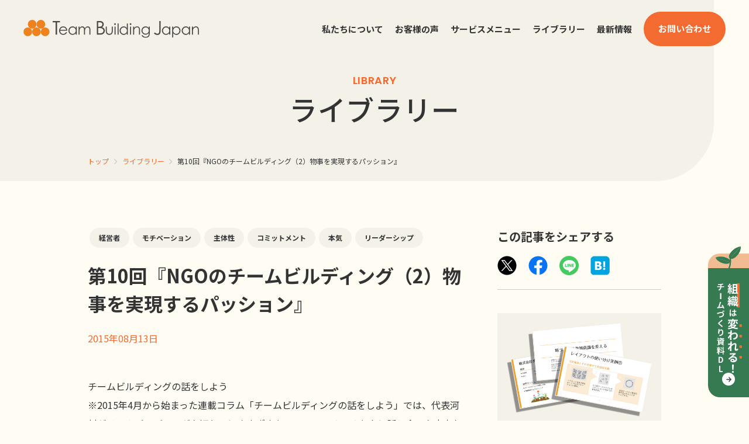

--- FILE ---
content_type: text/html; charset=UTF-8
request_url: https://www.teambuildingjapan.com/library/column/t010.html
body_size: 10281
content:

<!DOCTYPE html>
<html lang="ja">
<head>
<!-- Google Tag Manager -->
<script>(function(w,d,s,l,i){w[l]=w[l]||[];w[l].push({'gtm.start':
new Date().getTime(),event:'gtm.js'});var f=d.getElementsByTagName(s)[0],
j=d.createElement(s),dl=l!='dataLayer'?'&l='+l:'';j.async=true;j.src=
'https://www.googletagmanager.com/gtm.js?id='+i+dl;f.parentNode.insertBefore(j,f);
})(window,document,'script','dataLayer','GTM-N4VW4BF');</script>
<!-- End Google Tag Manager -->
	
<meta charset="UTF-8">
<meta name="format-detection" content="telephone=no">
<meta name="viewport" content="width=device-width,initial-scale=1">

<!-- Web Fonts -->
<link rel="preconnect" href="https://fonts.googleapis.com">
<link rel="preconnect" href="https://fonts.gstatic.com" crossorigin>
<link href="https://fonts.googleapis.com/css2?family=Noto+Sans+JP:wght@300;400;500;700&display=swap" rel="stylesheet">
<link href="https://fonts.googleapis.com/css2?family=Poppins:wght@500;600;700&display=swap" rel="stylesheet">
<!-- /Web Fonts -->

<meta name='robots' content='index, follow, max-image-preview:large, max-snippet:-1, max-video-preview:-1' />

	<title>第10回『NGOのチームビルディング（2）物事を実現するパッション』 | チームビルディングジャパン</title>
	<link rel="canonical" href="https://www.teambuildingjapan.com/library/column/t010.html" />
	<meta property="og:locale" content="ja_JP" />
	<meta property="og:type" content="article" />
	<meta property="og:title" content="第10回『NGOのチームビルディング（2）物事を実現するパッション』 | チームビルディングジャパン" />
	<meta property="og:description" content="チームビルディングの話をしよう ※2015年4月から始まった連載コラム「チームビルディングの話をしよう」では、代表河村がチームビルディングを切り口にさまざまなテーマでいろいろな人と話し合った内容お届けいたします。 &amp;nb [&hellip;]" />
	<meta property="og:url" content="https://www.teambuildingjapan.com/library/column/t010.html" />
	<meta property="og:site_name" content="チームビルディングジャパン" />
	<meta property="article:published_time" content="2015-08-13T01:00:25+00:00" />
	<meta property="og:image" content="https://www.teambuildingjapan.com/wcmsp/wp-content/uploads/2022/05/ogp.jpg" />
	<meta property="og:image:width" content="1200" />
	<meta property="og:image:height" content="630" />
	<meta property="og:image:type" content="image/jpeg" />
	<meta name="author" content="SKword" />
	<meta name="twitter:card" content="summary_large_image" />
	<meta name="twitter:label1" content="執筆者" />
	<meta name="twitter:data1" content="SKword" />


<style id='wp-img-auto-sizes-contain-inline-css' type='text/css'>
img:is([sizes=auto i],[sizes^="auto," i]){contain-intrinsic-size:3000px 1500px}
/*# sourceURL=wp-img-auto-sizes-contain-inline-css */
</style>
<style id='classic-theme-styles-inline-css' type='text/css'>
/*! This file is auto-generated */
.wp-block-button__link{color:#fff;background-color:#32373c;border-radius:9999px;box-shadow:none;text-decoration:none;padding:calc(.667em + 2px) calc(1.333em + 2px);font-size:1.125em}.wp-block-file__button{background:#32373c;color:#fff;text-decoration:none}
/*# sourceURL=/wp-includes/css/classic-themes.min.css */
</style>
<link rel='stylesheet' id='sass-basis-core-css' href='https://www.teambuildingjapan.com/wcmsp/wp-content/plugins/snow-monkey-forms/dist/css/fallback.css?ver=1767444363' type='text/css' media='all' />
<link rel='stylesheet' id='snow-monkey-forms-css' href='https://www.teambuildingjapan.com/wcmsp/wp-content/plugins/snow-monkey-forms/dist/css/app.css?ver=1767444363' type='text/css' media='all' />
<link rel='stylesheet' id='reset-style-css' href='https://www.teambuildingjapan.com/wcmsp/wp-content/themes/tbj_2022/assets/css/reset.css?ver=1767496525' type='text/css' media='all' />
<link rel='stylesheet' id='common-style-css' href='https://www.teambuildingjapan.com/wcmsp/wp-content/themes/tbj_2022/assets/css/style.css?ver=1767496525' type='text/css' media='all' />
<link rel='stylesheet' id='hamburger-style-css' href='https://www.teambuildingjapan.com/wcmsp/wp-content/themes/tbj_2022/assets/css/hamburger.css?ver=1767496525' type='text/css' media='all' />
<link rel='stylesheet' id='swiper-style-css' href='https://www.teambuildingjapan.com/wcmsp/wp-content/themes/tbj_2022/assets/vendor/swiper/swiper-bundle.css?ver=1767496525' type='text/css' media='all' />
<link rel='stylesheet' id='modaalmin-style-css' href='https://www.teambuildingjapan.com/wcmsp/wp-content/themes/tbj_2022/assets/vendor/modaal/modaal.min.css?ver=1767496525' type='text/css' media='all' />
<link rel='stylesheet' id='modaal-style-css' href='https://www.teambuildingjapan.com/wcmsp/wp-content/themes/tbj_2022/assets/css/modaal.css?ver=1767496525' type='text/css' media='all' />
<link rel='stylesheet' id='floating-style-css' href='https://www.teambuildingjapan.com/wcmsp/wp-content/themes/tbj_2022/assets/css/floating.css?ver=1767496525' type='text/css' media='all' />
<link rel='stylesheet' id='entry-style-css' href='https://www.teambuildingjapan.com/wcmsp/wp-content/themes/tbj_2022/assets/css/entry.css?ver=1767496525' type='text/css' media='all' />
<meta name="generator" content="os-diagnosis-generator" />
<meta name="osdg-id" content="free" />
<style id='global-styles-inline-css' type='text/css'>
:root{--wp--preset--aspect-ratio--square: 1;--wp--preset--aspect-ratio--4-3: 4/3;--wp--preset--aspect-ratio--3-4: 3/4;--wp--preset--aspect-ratio--3-2: 3/2;--wp--preset--aspect-ratio--2-3: 2/3;--wp--preset--aspect-ratio--16-9: 16/9;--wp--preset--aspect-ratio--9-16: 9/16;--wp--preset--color--black: #000000;--wp--preset--color--cyan-bluish-gray: #abb8c3;--wp--preset--color--white: #ffffff;--wp--preset--color--pale-pink: #f78da7;--wp--preset--color--vivid-red: #cf2e2e;--wp--preset--color--luminous-vivid-orange: #ff6900;--wp--preset--color--luminous-vivid-amber: #fcb900;--wp--preset--color--light-green-cyan: #7bdcb5;--wp--preset--color--vivid-green-cyan: #00d084;--wp--preset--color--pale-cyan-blue: #8ed1fc;--wp--preset--color--vivid-cyan-blue: #0693e3;--wp--preset--color--vivid-purple: #9b51e0;--wp--preset--gradient--vivid-cyan-blue-to-vivid-purple: linear-gradient(135deg,rgb(6,147,227) 0%,rgb(155,81,224) 100%);--wp--preset--gradient--light-green-cyan-to-vivid-green-cyan: linear-gradient(135deg,rgb(122,220,180) 0%,rgb(0,208,130) 100%);--wp--preset--gradient--luminous-vivid-amber-to-luminous-vivid-orange: linear-gradient(135deg,rgb(252,185,0) 0%,rgb(255,105,0) 100%);--wp--preset--gradient--luminous-vivid-orange-to-vivid-red: linear-gradient(135deg,rgb(255,105,0) 0%,rgb(207,46,46) 100%);--wp--preset--gradient--very-light-gray-to-cyan-bluish-gray: linear-gradient(135deg,rgb(238,238,238) 0%,rgb(169,184,195) 100%);--wp--preset--gradient--cool-to-warm-spectrum: linear-gradient(135deg,rgb(74,234,220) 0%,rgb(151,120,209) 20%,rgb(207,42,186) 40%,rgb(238,44,130) 60%,rgb(251,105,98) 80%,rgb(254,248,76) 100%);--wp--preset--gradient--blush-light-purple: linear-gradient(135deg,rgb(255,206,236) 0%,rgb(152,150,240) 100%);--wp--preset--gradient--blush-bordeaux: linear-gradient(135deg,rgb(254,205,165) 0%,rgb(254,45,45) 50%,rgb(107,0,62) 100%);--wp--preset--gradient--luminous-dusk: linear-gradient(135deg,rgb(255,203,112) 0%,rgb(199,81,192) 50%,rgb(65,88,208) 100%);--wp--preset--gradient--pale-ocean: linear-gradient(135deg,rgb(255,245,203) 0%,rgb(182,227,212) 50%,rgb(51,167,181) 100%);--wp--preset--gradient--electric-grass: linear-gradient(135deg,rgb(202,248,128) 0%,rgb(113,206,126) 100%);--wp--preset--gradient--midnight: linear-gradient(135deg,rgb(2,3,129) 0%,rgb(40,116,252) 100%);--wp--preset--font-size--small: 13px;--wp--preset--font-size--medium: 20px;--wp--preset--font-size--large: 36px;--wp--preset--font-size--x-large: 42px;--wp--preset--spacing--20: 0.44rem;--wp--preset--spacing--30: 0.67rem;--wp--preset--spacing--40: 1rem;--wp--preset--spacing--50: 1.5rem;--wp--preset--spacing--60: 2.25rem;--wp--preset--spacing--70: 3.38rem;--wp--preset--spacing--80: 5.06rem;--wp--preset--shadow--natural: 6px 6px 9px rgba(0, 0, 0, 0.2);--wp--preset--shadow--deep: 12px 12px 50px rgba(0, 0, 0, 0.4);--wp--preset--shadow--sharp: 6px 6px 0px rgba(0, 0, 0, 0.2);--wp--preset--shadow--outlined: 6px 6px 0px -3px rgb(255, 255, 255), 6px 6px rgb(0, 0, 0);--wp--preset--shadow--crisp: 6px 6px 0px rgb(0, 0, 0);}:where(.is-layout-flex){gap: 0.5em;}:where(.is-layout-grid){gap: 0.5em;}body .is-layout-flex{display: flex;}.is-layout-flex{flex-wrap: wrap;align-items: center;}.is-layout-flex > :is(*, div){margin: 0;}body .is-layout-grid{display: grid;}.is-layout-grid > :is(*, div){margin: 0;}:where(.wp-block-columns.is-layout-flex){gap: 2em;}:where(.wp-block-columns.is-layout-grid){gap: 2em;}:where(.wp-block-post-template.is-layout-flex){gap: 1.25em;}:where(.wp-block-post-template.is-layout-grid){gap: 1.25em;}.has-black-color{color: var(--wp--preset--color--black) !important;}.has-cyan-bluish-gray-color{color: var(--wp--preset--color--cyan-bluish-gray) !important;}.has-white-color{color: var(--wp--preset--color--white) !important;}.has-pale-pink-color{color: var(--wp--preset--color--pale-pink) !important;}.has-vivid-red-color{color: var(--wp--preset--color--vivid-red) !important;}.has-luminous-vivid-orange-color{color: var(--wp--preset--color--luminous-vivid-orange) !important;}.has-luminous-vivid-amber-color{color: var(--wp--preset--color--luminous-vivid-amber) !important;}.has-light-green-cyan-color{color: var(--wp--preset--color--light-green-cyan) !important;}.has-vivid-green-cyan-color{color: var(--wp--preset--color--vivid-green-cyan) !important;}.has-pale-cyan-blue-color{color: var(--wp--preset--color--pale-cyan-blue) !important;}.has-vivid-cyan-blue-color{color: var(--wp--preset--color--vivid-cyan-blue) !important;}.has-vivid-purple-color{color: var(--wp--preset--color--vivid-purple) !important;}.has-black-background-color{background-color: var(--wp--preset--color--black) !important;}.has-cyan-bluish-gray-background-color{background-color: var(--wp--preset--color--cyan-bluish-gray) !important;}.has-white-background-color{background-color: var(--wp--preset--color--white) !important;}.has-pale-pink-background-color{background-color: var(--wp--preset--color--pale-pink) !important;}.has-vivid-red-background-color{background-color: var(--wp--preset--color--vivid-red) !important;}.has-luminous-vivid-orange-background-color{background-color: var(--wp--preset--color--luminous-vivid-orange) !important;}.has-luminous-vivid-amber-background-color{background-color: var(--wp--preset--color--luminous-vivid-amber) !important;}.has-light-green-cyan-background-color{background-color: var(--wp--preset--color--light-green-cyan) !important;}.has-vivid-green-cyan-background-color{background-color: var(--wp--preset--color--vivid-green-cyan) !important;}.has-pale-cyan-blue-background-color{background-color: var(--wp--preset--color--pale-cyan-blue) !important;}.has-vivid-cyan-blue-background-color{background-color: var(--wp--preset--color--vivid-cyan-blue) !important;}.has-vivid-purple-background-color{background-color: var(--wp--preset--color--vivid-purple) !important;}.has-black-border-color{border-color: var(--wp--preset--color--black) !important;}.has-cyan-bluish-gray-border-color{border-color: var(--wp--preset--color--cyan-bluish-gray) !important;}.has-white-border-color{border-color: var(--wp--preset--color--white) !important;}.has-pale-pink-border-color{border-color: var(--wp--preset--color--pale-pink) !important;}.has-vivid-red-border-color{border-color: var(--wp--preset--color--vivid-red) !important;}.has-luminous-vivid-orange-border-color{border-color: var(--wp--preset--color--luminous-vivid-orange) !important;}.has-luminous-vivid-amber-border-color{border-color: var(--wp--preset--color--luminous-vivid-amber) !important;}.has-light-green-cyan-border-color{border-color: var(--wp--preset--color--light-green-cyan) !important;}.has-vivid-green-cyan-border-color{border-color: var(--wp--preset--color--vivid-green-cyan) !important;}.has-pale-cyan-blue-border-color{border-color: var(--wp--preset--color--pale-cyan-blue) !important;}.has-vivid-cyan-blue-border-color{border-color: var(--wp--preset--color--vivid-cyan-blue) !important;}.has-vivid-purple-border-color{border-color: var(--wp--preset--color--vivid-purple) !important;}.has-vivid-cyan-blue-to-vivid-purple-gradient-background{background: var(--wp--preset--gradient--vivid-cyan-blue-to-vivid-purple) !important;}.has-light-green-cyan-to-vivid-green-cyan-gradient-background{background: var(--wp--preset--gradient--light-green-cyan-to-vivid-green-cyan) !important;}.has-luminous-vivid-amber-to-luminous-vivid-orange-gradient-background{background: var(--wp--preset--gradient--luminous-vivid-amber-to-luminous-vivid-orange) !important;}.has-luminous-vivid-orange-to-vivid-red-gradient-background{background: var(--wp--preset--gradient--luminous-vivid-orange-to-vivid-red) !important;}.has-very-light-gray-to-cyan-bluish-gray-gradient-background{background: var(--wp--preset--gradient--very-light-gray-to-cyan-bluish-gray) !important;}.has-cool-to-warm-spectrum-gradient-background{background: var(--wp--preset--gradient--cool-to-warm-spectrum) !important;}.has-blush-light-purple-gradient-background{background: var(--wp--preset--gradient--blush-light-purple) !important;}.has-blush-bordeaux-gradient-background{background: var(--wp--preset--gradient--blush-bordeaux) !important;}.has-luminous-dusk-gradient-background{background: var(--wp--preset--gradient--luminous-dusk) !important;}.has-pale-ocean-gradient-background{background: var(--wp--preset--gradient--pale-ocean) !important;}.has-electric-grass-gradient-background{background: var(--wp--preset--gradient--electric-grass) !important;}.has-midnight-gradient-background{background: var(--wp--preset--gradient--midnight) !important;}.has-small-font-size{font-size: var(--wp--preset--font-size--small) !important;}.has-medium-font-size{font-size: var(--wp--preset--font-size--medium) !important;}.has-large-font-size{font-size: var(--wp--preset--font-size--large) !important;}.has-x-large-font-size{font-size: var(--wp--preset--font-size--x-large) !important;}
/*# sourceURL=global-styles-inline-css */
</style>
</head>

<body class="single post">
<!-- Google Tag Manager (noscript) -->
<noscript><iframe src="https://www.googletagmanager.com/ns.html?id=GTM-N4VW4BF"
height="0" width="0" style="display:none;visibility:hidden"></iframe></noscript>
<!-- End Google Tag Manager (noscript) -->
	
<header class="hd">
	<div class="hd_inr">
		<div class="hd_logo">
			<a class="hover_opacity" href="https://www.teambuildingjapan.com/">
				<img src="https://www.teambuildingjapan.com/wcmsp/wp-content/themes/tbj_2022/assets/img/hd_logo.svg" alt="Team Building Japan">
			</a>
		</div>
		<div class="hd_sp">
			<div class="humberger_menu humberger_menu_open">
				<div class="humberger_menu_inr">
					<span></span>
					<span></span>
					<span></span>
				</div>
			</div>
			<nav class="gnav gnav_fixed">
				<div class="gnav_inr"><ul id="gnav_inr_list" class="gnav_inr_list"><li><a href="https://www.teambuildingjapan.com/company/"><span class="gnav_inr_item_anchor_txt">私たちについて</span></a></li>
<li><a href="https://www.teambuildingjapan.com/voice/"><span class="gnav_inr_item_anchor_txt">お客様の声</span></a></li>
<li class="has-children"><a href="#"><span class="gnav_inr_item_anchor_txt">サービスメニュー</span></a>
<ul class="sub-menu">
	<li><a href="https://www.teambuildingjapan.com/service/"><span class="gnav_inr_item_anchor_txt">組織開発コンサルティング</span></a></li>
	<li><a href="https://www.teambuildingjapan.com/program/"><span class="gnav_inr_item_anchor_txt">研修プログラム一覧</span></a></li>
</ul>
</li>
<li><a href="https://www.teambuildingjapan.com/library/"><span class="gnav_inr_item_anchor_txt">ライブラリー</span></a></li>
<li><a href="https://www.teambuildingjapan.com/information/"><span class="gnav_inr_item_anchor_txt">最新情報</span></a></li>
<li class="nav-contact"><a target="_blank" href="https://system.teambuildingjapan.com/form/teambuildingjapan"><span class="gnav_inr_item_anchor_txt">お問い合わせ</span></a></li>
</ul></div>			</nav>
		</div>
		<div class="hd_pc">
			<nav class="hd_pc_nav"><ul id="hd_pc_nav_list" class="hd_pc_nav_list"><li><a href="https://www.teambuildingjapan.com/company/"><p class="hd_pc_nav_anchor_txt">私たちについて</p></a></li>
<li><a href="https://www.teambuildingjapan.com/voice/"><p class="hd_pc_nav_anchor_txt">お客様の声</p></a></li>
<li class="has-children"><a href="#"><p class="hd_pc_nav_anchor_txt">サービスメニュー</p></a>
<ul class="sub-menu">
	<li><a href="https://www.teambuildingjapan.com/service/"><p class="hd_pc_nav_anchor_txt">組織開発コンサルティング</p></a></li>
	<li><a href="https://www.teambuildingjapan.com/program/"><p class="hd_pc_nav_anchor_txt">研修プログラム一覧</p></a></li>
</ul>
</li>
<li><a href="https://www.teambuildingjapan.com/library/"><p class="hd_pc_nav_anchor_txt">ライブラリー</p></a></li>
<li><a href="https://www.teambuildingjapan.com/information/"><p class="hd_pc_nav_anchor_txt">最新情報</p></a></li>
<li class="nav-contact"><a target="_blank" href="https://system.teambuildingjapan.com/form/teambuildingjapan"><p class="hd_pc_nav_anchor_txt">お問い合わせ</p></a></li>
</ul></nav>		</div>
	</div>
</header>
	<div class="wrapper">
				<section class="common_mv">
			<div class="con_medium">
				<div class="bigheadline">
					<p class="bigheadline_en">LIBRARY</p>
					<h1 class="bigheadline_jp">ライブラリー</h1>
				</div>
				<div class="breadcrumb">
					<div class="breadcrumb_item breadcrumb_home">
						<a class="breadcrumb_txt breadcrumb_anchor" href="https://www.teambuildingjapan.com/">トップ</a>
						<span class="breadcrumb_arrow">
							<img class="breadcrumb_arrow_img" src="https://www.teambuildingjapan.com/wcmsp/wp-content/themes/tbj_2022/assets/img/breadcrumb_arrow_img.png" alt="">
						</span>
						<a href="https://www.teambuildingjapan.com/library/" class="breadcrumb_txt breadcrumb_anchor">ライブラリー</a>
						<span class="breadcrumb_arrow">
							<img class="breadcrumb_arrow_img" src="https://www.teambuildingjapan.com/wcmsp/wp-content/themes/tbj_2022/assets/img/breadcrumb_arrow_img.png" alt="">
						</span>
					</div>
					<div class="breadcrumb_item">
						<p class="breadcrumb_txt">第10回『NGOのチームビルディング（2）物事を実現するパッション』</p>
					</div>
				</div>
			</div>
		</section>
		<section class="single_first">
			<div class="con_medium common_two_column">
				<main class="primary">
										<ul class="primary_tag_ul">
						<li class="primary_tag_li"><a class="primary_tag_anchor" href="https://www.teambuildingjapan.com/tag/%e7%b5%8c%e5%96%b6%e8%80%85/">経営者</a></li><li class="primary_tag_li"><a class="primary_tag_anchor" href="https://www.teambuildingjapan.com/tag/%e3%83%a2%e3%83%81%e3%83%99%e3%83%bc%e3%82%b7%e3%83%a7%e3%83%b3/">モチベーション</a></li><li class="primary_tag_li"><a class="primary_tag_anchor" href="https://www.teambuildingjapan.com/tag/%e4%b8%bb%e4%bd%93%e6%80%a7/">主体性</a></li><li class="primary_tag_li"><a class="primary_tag_anchor" href="https://www.teambuildingjapan.com/tag/%e3%82%b3%e3%83%9f%e3%83%83%e3%83%88%e3%83%a1%e3%83%b3%e3%83%88/">コミットメント</a></li><li class="primary_tag_li"><a class="primary_tag_anchor" href="https://www.teambuildingjapan.com/tag/%e6%9c%ac%e6%b0%97/">本気</a></li><li class="primary_tag_li"><a class="primary_tag_anchor" href="https://www.teambuildingjapan.com/tag/%e3%83%aa%e3%83%bc%e3%83%80%e3%83%bc%e3%82%b7%e3%83%83%e3%83%97/">リーダーシップ</a></li>					</ul>
										<h1>第10回『NGOのチームビルディング（2）物事を実現するパッション』</h1>
					<p class="publish-date">2015年08月13日</p>
					<div class="notecat3">チームビルディングの話をしよう</div>
<div class="tbtalk">※2015年4月から始まった連載コラム「チームビルディングの話をしよう」では、代表河村がチームビルディングを切り口にさまざまなテーマでいろいろな人と話し合った内容お届けいたします。</p>
<p>&nbsp;</p>
<p>※今回の『NGOのチームビルディング（2）物事を実現するパッション』は、<br />第9回『<a href="http://www.teambuildingjapan.com/column/t009.html" target="_blank" rel="noopener">NGOのチームビルディング（1）チームビルディングとの出会い</a>』<br />の続きとなります。</p>
</div>
<p>&nbsp;</p>
<p><strong>（じんさん）</strong> <br />渡邉さんのパッションはすごいですよね。物事を実現していくための。 例えば「この人にも参加してもらう必要がある」というときに周りを巻き込む行動など、とにかく行動して物事を動かす力がすごい。渡邉さんのパッションはどのように生まれるのだろう、と興味があったんです。</p>
<p><strong>（渡邉さん）</strong> <br />そうですね、それについて影響を受けたのは1996年にイエローハット創業者（当時社長）である鍵山秀三郎さんと出会ったことです。 この年に大きなイベントを主催することになり、その協賛依頼をするためにイエローハットを訪ねたのです。 今から20年前。若造だった自分に対して鍵山社長は、用件が済んだ後に社長室ではなく、玄関でもなく、門までわざわざ出向いて見送ってくれました。 私が門を出て300ｍぐらい歩いて、ふと気になって振り返ってみたら、まだ見送ってくれていたんです。礼儀礼節の重要性を感じましたね。 礼儀礼節は人は動かす。感動を与える。人に礼儀礼節を尽くすことが物事を進める上で重要だと感じました。 効率性は必要ですが、礼儀礼節を惜しまないことは大切です。</p>
<p><strong>（じんさん）</strong> <br />渡邉さんご自身が心を動かされた経験が、今のあり方に大きく影響を与えたのですね。</p>
<p><strong>（渡邉さん）</strong> <br />チームビルディングジャパンのホームページに「心が動く」と出ていますね。心が動かないと人は動いてくれない。そう思います。 当時の鍵山社長にとって、わたしは得意先でもなんでもない。むしろ協賛をお願いしに行く立場です。その相手に対しても礼節を尽くす姿。これには大きな影響を受けましたね。</p>
<p><strong>（じんさん）</strong> <br />渡邉さんからは「ちゃんと電話しよう」「会って説明しよう」というこだわりを感じます。<span id="more-2725"></span></p>
<p><strong>（渡邉さん）</strong> <br />「渡邉は電話が多い」と言われます。お願いごと・断りごとなど、人の感情にふれるようなことについては特に、電話するか会うかすることにしています。 メールなら送るのは簡単ですが、会って顔を合わせたり、電話して声を交えたりすることでわかりあえることもたくさんありますからね。</p>
<p><strong>（じんさん）</strong> <br />渡邉さんのおっしゃるとおりですね。 そういったところからパッションが伝わるんでしょうね。</p>
<p><strong>（渡邉さん）<br /></strong> あともう一つ。わたしは「やる！」と決めたら、信じられないくらいにやりぬきます。 相手から「それは絶対無理だ」と言われると、さらにアホみたいな力を発揮します。</p>
<p><strong>（じんさん）<br /></strong> 何が何でもやってやろうと。 あふれ出るパッション、本気感がすごい。 なかなか真似できることではないですね。</p>
<p><strong>（渡邉さん）</strong> <br />どうしてここまでやるのか、プライドが高いのか、達成志向力が強いのか、自分でもよくわかりませんけど・・・</p>
<p><strong>（じんさん）<br /></strong>僕もやると決めたらやる方だと思いますけど 僕は渡邉さんと違って、寝ますからね（笑）</p>
<p><strong>（渡邉さん）</strong> <br />やりたいんでしょうね。 「（自分や周りの環境が）こうなったらいいなぁ」と、実現したときのイメージは、よく思い描いています。ネガティブな作業が降ってきたときも「これができたら俺かっこいいかも！」と考えます（笑）。基本的に「脳天気」なんです。 ビジョンと現状には常にギャップがある。タフな作業の山ばかり。どんなにヘビーな出来事が起きても、無駄なことは何もないと思っています。きっと「こういう意味があるのだろう」と意味付けをします。 毎日がストレスの日替わりメニューですが、ストレスが蓄積することは滅多にありません。モチベーション、パッションを燃やし続けることができる。他人ごとにはせず、全て自分ごととして考えます。</p>
<p><strong>（じんさん）</strong> <br />当事者意識、自分ごととして考えることが必要ですね。 自分に軸がないとならない。</p>
<p><strong>（渡邉さん）<br /></strong> それから「他力本願」が大切だと思っています。大きいことをやろうとすると自分一人ではできませんから。自分にできることとできないことの区別が付いているからこそ周りの人を頼ったり助けを求めたりすることができるんです。</p>
<p><strong>（じんさん）</strong> <br />助けを求めることと礼儀礼節はつながっている気がします。 礼を尽くす人でなければ、他力本願はできませんよね。</p>
<p><strong>（渡邉さん）</strong> <br />私は他力本願であると同時に、必ず人に道を聞かれるタイプなんですよ。普段もいろいろな方面から相談を持ちかけられることが多い（この段落を書いている間にも外部からの相談メールが１件・・・）。 相談されたらとりあえず話を聴きます。時間も費やしますし、労力も掛かります。当然、見返りは期待しないのですが、何故か不思議と何がしかの形で後にリターンがあります。ほぼ例外なく。人にお願いをするということは一方通行ではありません。必ず返ってくる。リターンがあります。</p>
<p><strong>（じんさん）<br /></strong> 実現するイメージを持っていて、それを楽しんでいる。 タフな作業も「未来のあるべき姿を実現するためにやっている」と考えることでパッションが湧いてくる。ここまで渡邉さんのお話を伺っていてそう感じました。</p>
				</main>
				<aside class="secondary">
					<div class="secondary_box">
						
				<aside class="secondary">
					<div class="secondary_share">
						<p class="secondary_share_ttl">この記事をシェアする</p>
						<ul class="secondary_share_ul">
							<li class="secondary_share_li">
								<a class="secondary_share_anchor" href="https://twitter.com/share?url=https://www.teambuildingjapan.com/library/column/t010.html&text=第10回『NGOのチームビルディング（2）物事を実現するパッション』" target="_blank" rel="noopener noreferrer">
									<img class="secondary_share_img" src="https://www.teambuildingjapan.com/wcmsp/wp-content/themes/tbj_2022/assets/img/secondary_share_img_twitter.png" alt="">
								</a>
							</li>
							<li class="secondary_share_li">
								<a class="secondary_share_anchor" href="http://www.facebook.com/share.php?u=https://www.teambuildingjapan.com/library/column/t010.html" target="_blank" rel="noopener noreferrer">
									<img class="secondary_share_img" src="https://www.teambuildingjapan.com/wcmsp/wp-content/themes/tbj_2022/assets/img/secondary_share_img_facebook.png" alt="">
								</a>
							</li>
							<li class="secondary_share_li">
								<a class="secondary_share_anchor" href="https://social-plugins.line.me/lineit/share?url=https://www.teambuildingjapan.com/library/column/t010.html" target="_blank" rel="noopener noreferrer">
									<img class="secondary_share_img" src="https://www.teambuildingjapan.com/wcmsp/wp-content/themes/tbj_2022/assets/img/secondary_share_img_line.png" alt="">
								</a>
							</li>
							<li class="secondary_share_li">
								<a class="secondary_share_anchor" href="http://b.hatena.ne.jp/add?mode=confirm&url=https://www.teambuildingjapan.com/library/column/t010.html&title=第10回『NGOのチームビルディング（2）物事を実現するパッション』" target="_blank" rel="noopener noreferrer">
									<img class="secondary_share_img" src="https://www.teambuildingjapan.com/wcmsp/wp-content/themes/tbj_2022/assets/img/secondary_share_img_hatena.png" alt="">
								</a>
							</li>
						</ul>
					</div>

										<div class="secondary_banners">
						<a href="https://www.teambuildingjapan.com/library/about/whitepaper.html" target=""><img src="https://www.teambuildingjapan.com/wcmsp/wp-content/uploads/2024/12/banner_01.png"></a>					</div>
															
					<!--
										<div class="secondary_tag">
						<p class="secondary_tag_ttl">この記事のタグ</p>
						<ul class="secondary_tag_ul">
							<li class="secondary_tag_li"><a class="secondary_tag_anchor" href="https://www.teambuildingjapan.com/tag/%e7%b5%8c%e5%96%b6%e8%80%85/">経営者</a></li><li class="secondary_tag_li"><a class="secondary_tag_anchor" href="https://www.teambuildingjapan.com/tag/%e3%83%a2%e3%83%81%e3%83%99%e3%83%bc%e3%82%b7%e3%83%a7%e3%83%b3/">モチベーション</a></li><li class="secondary_tag_li"><a class="secondary_tag_anchor" href="https://www.teambuildingjapan.com/tag/%e4%b8%bb%e4%bd%93%e6%80%a7/">主体性</a></li><li class="secondary_tag_li"><a class="secondary_tag_anchor" href="https://www.teambuildingjapan.com/tag/%e3%82%b3%e3%83%9f%e3%83%83%e3%83%88%e3%83%a1%e3%83%b3%e3%83%88/">コミットメント</a></li><li class="secondary_tag_li"><a class="secondary_tag_anchor" href="https://www.teambuildingjapan.com/tag/%e6%9c%ac%e6%b0%97/">本気</a></li><li class="secondary_tag_li"><a class="secondary_tag_anchor" href="https://www.teambuildingjapan.com/tag/%e3%83%aa%e3%83%bc%e3%83%80%e3%83%bc%e3%82%b7%e3%83%83%e3%83%97/">リーダーシップ</a></li>						</ul>
					</div>
										-->

										<div class="secondary_related">
						<p class="secondary_related_ttl">関連記事</p>
						<ul class="secondary_related_ul">
							<li class="secondary_related_li">
<a class="secondary_related_anchor" href="https://www.teambuildingjapan.com/library/column/s073.html">
<p class="secondary_related_anchor_date">2025年12月29日</p>
<p class="secondary_related_anchor_ttl">第73回『【河村甚対談】人間らしい組織づくりを、これからも ── 有機的組織という選択』</p>
</a>
</li>
<li class="secondary_related_li">
<a class="secondary_related_anchor" href="https://www.teambuildingjapan.com/library/column/s072.html">
<p class="secondary_related_anchor_date">2025年12月17日</p>
<p class="secondary_related_anchor_ttl">第72回『PLURALITY型意思決定とは？企業で実践する方法』</p>
</a>
</li>
<li class="secondary_related_li">
<a class="secondary_related_anchor" href="https://www.teambuildingjapan.com/library/column/s071.html">
<p class="secondary_related_anchor_date">2025年12月03日</p>
<p class="secondary_related_anchor_ttl">第71回『オードリー・タン氏が台湾で導入した意思決定を進化させる発想とは？』</p>
</a>
</li>
						</ul>
					</div>
									</aside>
					</div>
				</aside>
			</div>
		</section>
		<section class="single_second">
			<div class="con_medium">
				<div class="common_pagination_single">
										<a class="common_pagination_single_anchor common_pagination_single_anchor_prev" href="https://www.teambuildingjapan.com/library/column/t009.html">
						<span class="common_pagination_single_anchor_arrow common_pagination_single_anchor_arrow_prev">
							<svg xmlns="http://www.w3.org/2000/svg" viewBox="0 0 12 11.696">
								<path d="M6.9,3.431,6.3,2.836a.64.64,0,0,0-.908,0L.189,8.04a.64.64,0,0,0,0,.908L5.4,14.154a.64.64,0,0,0,.908,0L6.9,13.56a.644.644,0,0,0-.011-.919L3.66,9.567h7.7A.641.641,0,0,0,12,8.924V8.067a.641.641,0,0,0-.643-.643H3.66L6.887,4.349A.639.639,0,0,0,6.9,3.431Z" transform="translate(0 -2.647)"></path>
							</svg>
						</span>
						<p class="common_pagination_single_anchor_txt">前の記事</p>
					</a>
															<a class="common_pagination_single_anchor common_pagination_single_anchor_next" href="https://www.teambuildingjapan.com/library/column/t011.html">
						<p class="common_pagination_single_anchor_txt">次の記事</p>
						<span class="common_pagination_single_anchor_arrow common_pagination_single_anchor_arrow_next">
							<svg xmlns="http://www.w3.org/2000/svg" viewBox="0 0 12 11.696">
								<path d="M5.1,3.431,5.7,2.836a.64.64,0,0,1,.908,0l5.207,5.2a.64.64,0,0,1,0,.908L6.6,14.154a.64.64,0,0,1-.908,0L5.1,13.56a.644.644,0,0,1,.011-.919L8.34,9.567H.643A.641.641,0,0,1,0,8.924V8.067a.641.641,0,0,1,.643-.643h7.7L5.113,4.349A.639.639,0,0,1,5.1,3.431Z" transform="translate(0 -2.647)"></path>
							</svg>
						</span>
					</a>
									</div>
			</div>
		</section>		

		<section class="cta">
	<div class="con_full">
		<div class="cta_box">
			<p class="cta_box_ttl">オンラインでのご相談も<br class="cta_box_ttl_br">お気軽にどうぞ</p>
			<div class="cta_box_body">
				<div class="cta_box_body_first">
					<img class="cta_box_body_first_img" src="https://www.teambuildingjapan.com/wcmsp/wp-content/themes/tbj_2022/assets/img/cta_box_body_first_img.png" alt="">
					<p class="cta_box_body_first_p">チームビルディング研修・プログラムのご依頼やご相談など、お気軽にお問合わせください。</p>
				</div>
				<div class="cta_box_body_second">
					<p class="cta_box_body_second_p">チームビルディング研修・プログラムの<br class="cta_box_body_second_p_br">ご依頼やご相談など、お気軽にお問合わせください。</p>
					<div class="common_anchor_b_otr">
						<a class="common_anchor_b common_anchor_b_small common_anchor_b_a" href="https://www.teambuildingjapan.com/contact/">
							<p class="common_anchor_b_txt">ご相談・お問い合わせ</p>
							<span class="common_anchor_b_icon common_anchor_b_a_icon">
								<svg xmlns="http://www.w3.org/2000/svg" viewBox="0 0 12 11.696">
									<path d="M5.1,3.431,5.7,2.836a.64.64,0,0,1,.908,0l5.207,5.2a.64.64,0,0,1,0,.908L6.6,14.154a.64.64,0,0,1-.908,0L5.1,13.56a.644.644,0,0,1,.011-.919L8.34,9.567H.643A.641.641,0,0,1,0,8.924V8.067a.641.641,0,0,1,.643-.643h7.7L5.113,4.349A.639.639,0,0,1,5.1,3.431Z" transform="translate(0 -2.647)"/>
								</svg>
							</span>
						</a>
					</div>
				</div>
			</div>
		</div>
	</div>
</section>	</div>

<footer class="ft">
	<div class="ft_top">
		<div class="con_medium">
			<div class="ft_top_first">
				<div class="ft_top_first_top">
					<p class="ft_top_first_top_copy">チームビルディングの専門会社 チームビルディングジャパン</p>
					<div class="ft_logo">
						<a class="hover_opacity" href="https://www.teambuildingjapan.com">
							<img src="https://www.teambuildingjapan.com/wcmsp/wp-content/themes/tbj_2022/assets/img/ft_logo.svg" alt="Team Building Japan">
						</a>
					</div>
					<div class="ft_sitemap">
						<div class="ft_sitemap_first ft_sitemap_inr">
							<ul id="ft_sitemap_list" class="ft_sitemap_list"><li><a href="https://www.teambuildingjapan.com/company/">私たちについて</a></li>
<li><a href="https://www.teambuildingjapan.com/voice/">お客様の声</a></li>
<li class="has-children"><a href="#">サービスメニュー</a>
<ul class="sub-menu">
	<li><a href="https://www.teambuildingjapan.com/service/">組織開発コンサルティング</a></li>
	<li><a href="https://www.teambuildingjapan.com/program/">研修プログラム</a></li>
</ul>
</li>
</ul>						</div>
						<div class="ft_sitemap_second ft_sitemap_inr">
							<ul id="ft_sitemap_list" class="ft_sitemap_list"><li><a href="https://www.teambuildingjapan.com/library/">ライブラリー</a></li>
<li><a href="https://www.teambuildingjapan.com/information/">最新情報</a></li>
<li><a href="https://www.teambuildingjapan.com/faq/">よくあるご質問</a></li>
<li><a target="_blank" href="https://system.teambuildingjapan.com/form/teambuildingjapan">お問い合わせ</a></li>
<li><a target="_blank" href="https://system.teambuildingjapan.com/form/emailnewsletter--">メールマガジン</a></li>
</ul>			
						</div>
					</div>
				</div>
				<div class="ft_top_first_bottom">
					<div class="ft_top_first_bottom_txt">
						<p class="ft_top_first_bottom_txt_ttl">チームビルディングを動画で学ぶ</p>
						<p class="ft_top_first_bottom_txt_body">楽しく効果的に学べる動画コンテンツを<br>
							ご用意しております。
						</p>
					</div>
					<div class="ft_top_first_bottom_link">
						<a class="ft_top_first_bottom_link_anchor"
						href="https://www.teambuildingjapan.com//library/#team_building_library_movie_youtube">
							YouTube
							<span class="ft_top_first_bottom_link_anchor_arrow">
								<svg xmlns="http://www.w3.org/2000/svg" viewBox="0 0 448 512">
									<path d="M438.6 278.6l-160 160C272.4 444.9 264.2 448 256 448s-16.38-3.125-22.62-9.375c-12.5-12.5-12.5-32.75 0-45.25L338.8 288H32C14.33 288 .0016 273.7 .0016 256S14.33 224 32 224h306.8l-105.4-105.4c-12.5-12.5-12.5-32.75 0-45.25s32.75-12.5 45.25 0l160 160C451.1 245.9 451.1 266.1 438.6 278.6z"></path>
								</svg>
							</span>
						</a>
						<a class="ft_top_first_bottom_link_anchor"
						href="https://www.teambuildingjapan.com//library/#team_building_library_movie_udemy">
							Udemy
							<span class="ft_top_first_bottom_link_anchor_arrow">
								<svg xmlns="http://www.w3.org/2000/svg" viewBox="0 0 448 512"><path d="M438.6 278.6l-160 160C272.4 444.9 264.2 448 256 448s-16.38-3.125-22.62-9.375c-12.5-12.5-12.5-32.75 0-45.25L338.8 288H32C14.33 288 .0016 273.7 .0016 256S14.33 224 32 224h306.8l-105.4-105.4c-12.5-12.5-12.5-32.75 0-45.25s32.75-12.5 45.25 0l160 160C451.1 245.9 451.1 266.1 438.6 278.6z"></path></svg>
							</span>
						</a>
					</div>
				</div>
			</div>
			<div class="ft_top_second">
				<p class="ft_top_second_ttl">公式SNS</p>
				<ul class="ft_sns_list">
					<li class="ft_sns_item">
						<a class="ft_sns_item_anchor" href="https://twitter.com/tb_japan" target="_blank" rel="noopener noreferrer">
							<img src="https://www.teambuildingjapan.com/wcmsp/wp-content/themes/tbj_2022/assets/img/ft_sns_item_anchor_twitter.png" alt="Xの公式アカウント">
						</a>
					</li>
					<li class="ft_sns_item">
						<a class="ft_sns_item_anchor" href="https://www.facebook.com/TeamBuildingJapan" target="_blank" rel="noopener noreferrer">
							<img src="https://www.teambuildingjapan.com/wcmsp/wp-content/themes/tbj_2022/assets/img/ft_sns_item_anchor_facebook.png" alt="Facebookの公式アカウント">
						</a>
					</li>
					<li class="ft_sns_item">
						<a class="ft_sns_item_anchor" href="https://www.instagram.com/teambuilding_japan/" target="_blank" rel="noopener noreferrer">
							<img src="https://www.teambuildingjapan.com/wcmsp/wp-content/themes/tbj_2022/assets/img/ft_sns_item_anchor_instagram.png" alt="Instagramの公式アカウント">
						</a>
					</li>
					<li class="ft_sns_item">
						<a class="ft_sns_item_anchor" href="https://www.youtube.com/channel/UCXoClJnw-BAiIQsr2zbjtJg" target="_blank" rel="noopener noreferrer">
							<img src="https://www.teambuildingjapan.com/wcmsp/wp-content/themes/tbj_2022/assets/img/ft_sns_item_anchor_youtube.png" alt="YouTubeの公式アカウント">
						</a>
					</li>
					<li class="ft_sns_item">
						<a class="ft_sns_item_anchor" href="https://note.com/teambuilding" target="_blank" rel="noopener noreferrer">
							<img src="https://www.teambuildingjapan.com/wcmsp/wp-content/themes/tbj_2022/assets/img/ft_sns_item_anchor_note.png" alt="Noteの公式アカウント">
						</a>
					</li>
				</ul>
				<a class="twitter-timeline" data-width="350" data-height="340" data-theme="dark" data-chrome="noheader nofooter noborders noscrollbar" href="https://twitter.com/tb_japan?ref_src=twsrc%5Etfw">Tweets by tb_japan</a> <script async src="https://platform.twitter.com/widgets.js" charset="utf-8"></script>
			</div>
		</div>
	</div>
	<div class="ft_bottom">
		<div class="con_medium">
			<small class="ft_bottom_copyright">Copyright &copy; 2006-2026 Team Building Japan Co., Ltd. All Rights Reserved.</small>
		</div>
	</div>
</footer>

	<div class="float_buttons">
		<a href="https://www.teambuildingjapan.com/library/about/whitepaper.html" class="float_button_pc">
			<div class="float_button_inner">
				<div class="float_button_plant">
					<span class="plant front"><img src="https://www.teambuildingjapan.com/wcmsp/wp-content/themes/tbj_2022/assets/img/bnr_mailmag_plant.svg" alt=""></span>
					<span class="plant back"><img src="https://www.teambuildingjapan.com/wcmsp/wp-content/themes/tbj_2022/assets/img/bnr_mailmag_flower.svg" alt=""></span>
				</div>
				<div class="float_button_ground">
					<div class="float_button_base"></div>
					<div class="float_button_text">
						<span class="float_button_label">
							<picture>
								<source srcset="https://www.teambuildingjapan.com/wcmsp/wp-content/themes/tbj_2022/assets/img/bnr_mailmag_label.svg" media="(min-width: 600px)">
								<img src="https://www.teambuildingjapan.com/wcmsp/wp-content/themes/tbj_2022/assets/img/bnr_mailmag_label_sp.svg" alt="組織は変われる！チームづくり資料DL">
							</picture>
						</span>
						<span class="float_button_arrow"><img src="https://www.teambuildingjapan.com/wcmsp/wp-content/themes/tbj_2022/assets/img/bnr_mailmag_arrow.svg" alt=""></span>	
					</div>	
				</div>
			</div>
		</a>
		<a href="https://www.teambuildingjapan.com/library/about/whitepaper.html" class="float_button_sp"><span>組織は変われる！チームづくり資料DL</span></a>
	</div>

<script type="speculationrules">
{"prefetch":[{"source":"document","where":{"and":[{"href_matches":"/*"},{"not":{"href_matches":["/wcmsp/wp-*.php","/wcmsp/wp-admin/*","/wcmsp/wp-content/uploads/*","/wcmsp/wp-content/*","/wcmsp/wp-content/plugins/*","/wcmsp/wp-content/themes/tbj_2022/*","/*\\?(.+)"]}},{"not":{"selector_matches":"a[rel~=\"nofollow\"]"}},{"not":{"selector_matches":".no-prefetch, .no-prefetch a"}}]},"eagerness":"conservative"}]}
</script>
<script type="text/javascript" id="snow-monkey-forms-js-before">
/* <![CDATA[ */
var snowmonkeyforms = {"view_json_url":"https:\/\/www.teambuildingjapan.com\/wp-json\/snow-monkey-form\/v1\/view?ver=1767496525","nonce":"7d020fd381"}
//# sourceURL=snow-monkey-forms-js-before
/* ]]> */
</script>
<script type="text/javascript" src="https://www.teambuildingjapan.com/wcmsp/wp-content/plugins/snow-monkey-forms/dist/js/app.js?ver=1767444363" id="snow-monkey-forms-js"></script>
<script type="text/javascript" src="https://www.teambuildingjapan.com/wcmsp/wp-content/themes/tbj_2022/assets/vendor/jquery/jquery.min.js" id="jquery-script-js"></script>
<script type="text/javascript" src="https://www.teambuildingjapan.com/wcmsp/wp-content/themes/tbj_2022/assets/js/hamburger.js" id="hunburger-script-js"></script>
<script type="text/javascript" src="https://www.teambuildingjapan.com/wcmsp/wp-content/themes/tbj_2022/assets/js/common.js" id="common-script-js"></script>

</body>
</html>


--- FILE ---
content_type: text/css
request_url: https://www.teambuildingjapan.com/wcmsp/wp-content/themes/tbj_2022/assets/css/reset.css?ver=1767496525
body_size: 2152
content:
@charset "UTF-8";

*, *::before, *::after {
  box-sizing: border-box;
	-moz-box-sizing: border-box;
	-webkit-box-sizing: border-box;
}

@-ms-viewport {
  width: device-width;
}

html {
  font-family: sans-serif;
  line-height: 1.15;
  -webkit-text-size-adjust: 100%;
  -ms-text-size-adjust: 100%;
  -ms-overflow-style: scrollbar;
  -webkit-tap-highlight-color: rgba(0, 0, 0, 0);
}

body, div, dl, dt, dd, ol, ol li, ul, ul li, li > ul, li > ol, h1, h2, h3, h4, h5, h6, pre, form, fieldset, input, textarea, p, blockquote, hr, th, td, section, nav, article, aside, header, address, legend, fieldset , figure, figcaption, button {
	padding: 0;
	margin: 0;
  -webkit-padding-before: 0;
  -webkit-padding-after: 0;
  -webkit-padding-start: 0;
  -webkit-padding-end: 0;
  -webkit-margin-before: 0;
  -webkit-margin-after: 0;
  -webkit-margin-start: 0;
  -webkit-margin-end: 0;
}

body {
  min-height: 100vh; /* コンテンツが空の場合でもビューポートを満たす */
  scroll-behavior: smooth; /* スムーススクロール (有効ブラウザはChromeとFirefoxのみ) */
	-webkit-text-size-adjust: 100%; /* モバイルを横向き (Landscape) にした際の文字サイズ自動調整を解除 */
}

article, aside, figcaption, figure, footer, header, hgroup, main, nav, section {
  display: block;
}

h1, h2, h3, h4, h5, h6 {
  font-size: inherit;
  font-weight: normal;
}

ol, hr {
	margin-block-start: 0;
	margin-block-end: 0;
	margin-inline-start: 0;
	margin-inline-end: 0;
	padding-block-start: 0;
	padding-block-end: 0;
	padding-inline-start: 0;
	padding-inline-end: 0;
}

p, li, dt, dd {
	word-wrap: break-word;
}

img {
  border-style: none; /* IE10以前のリンク画像の枠線を削除 */
  vertical-align: bottom;  /* ディセンダーにより生じる画像の隙間を解消 */
  display: block; /* ブロックに切替 (通常画像に必要な操作) */
  max-width: 100%; /* フレキシブルな画像に修正 */
  height: auto; /* max-widthが有効になった場合でもアスペクト比を維持 */
	-ms-interpolation-mode: bicubic;
}

ol, ul {
	list-style: none;
}

[tabindex="-1"]:focus {
  outline: 0 !important;
}

hr {
  box-sizing: content-box;
	border: none;
  height: 0;
  overflow: visible;
}

abbr[title], abbr[data-original-title] {
  text-decoration: underline;
  -webkit-text-decoration: underline dotted;
  text-decoration: underline dotted;
  cursor: help;
  border-bottom: 0;
}

address {
  font-style: normal;
  line-height: inherit;
}

dfn {
  font-style: italic;
}

b, strong {
  font-weight: bolder;
}

sub, sup {
  position: relative;
  font-size: 75%;
  line-height: 0;
  vertical-align: baseline;
}

sub {
  bottom: -.25em;
}

sup {
  top: -.5em;
}

a {
  text-decoration: none;
  background-color: transparent;
  cursor: pointer;
	word-break: break-all; /* 長いURLが親要素からはみ出る挙動を防止 */
  -webkit-text-decoration-skip: objects;
}

a:not([href]):not([tabindex]) {
  color: inherit;
  text-decoration: none;
}

a:not([href]):not([tabindex]):hover, a:not([href]):not([tabindex]):focus {
  color: inherit;
  text-decoration: none;
}

a:not([href]):not([tabindex]):focus {
  outline: 0;
}

/* フォーカス時の点線を削除 */
a:focus, *:focus {
	outline: none;
	noFocusLine: expression(this.onFocus=this.blur());
}

/* iOSのリンクスタイルをリセット */
a[href^="tel"]{
	color: inherit;
	text-decoration: none;
}

textarea {
  overflow: auto;
  resize: vertical;
}

th {
  font-weight: normal;
  text-align: inherit;
}

pre, code, kbd, samp {
  font-family: SFMono-Regular, Menlo, Monaco, Consolas, "Liberation Mono", "Courier New", monospace;
  font-size: 1em;
}

pre {
  overflow: auto;
  -ms-overflow-style: scrollbar;
}

svg {
  width: 100%;
  overflow: hidden;
  vertical-align: middle;
}

table {
  border-collapse: collapse;
	border-spacing: 0;
}

caption {
  text-align: left;
}

label {
  display: inline-block;
}

button {
  background: none;
	border: none;
	outline: none;
  border-radius: 0;
	-webkit-appearance: none;
	-moz-appearance: none;
	appearance: none;
}

button:focus {
  outline: 0;
}

input, button, select, optgroup, textarea {
  font-family: inherit;
  font-size: inherit;
  line-height: inherit;
}

button, input {
  overflow: visible;
}

button, select {
  text-transform: none;
}

button, html [type="button"], [type="reset"], [type="submit"] {
  -webkit-appearance: button;
}

button::-moz-focus-inner, [type="button"]::-moz-focus-inner, [type="reset"]::-moz-focus-inner, [type="submit"]::-moz-focus-inner {
  padding: 0;
  border-style: none;
}

input[type="radio"], input[type="checkbox"] {
  box-sizing: border-box;
  padding: 0;
	background-color: #fff;
}

input[type="date"], input[type="time"], input[type="datetime-local"], input[type="month"] {
  -webkit-appearance: listbox;
}

input[type="number"], input[type="submit"], input[type="text"], input[type="email"], input[type="tel"], input[type="password"], textarea {
	border-radius: 0;
	box-shadow: none;
	-webkit-box-shadow: none;
	-webkit-appearance: none !important;
}

fieldset {
  min-width: 0;
  border: 0;
}

legend {
  display: block;
  width: 100%;
  max-width: 100%;
  line-height: inherit;
  color: inherit;
  white-space: normal;
}

progress {
  vertical-align: baseline;
}

[type="number"]::-webkit-inner-spin-button, [type="number"]::-webkit-outer-spin-button {
  height: auto;
}

[type="search"] {
  outline-offset: -2px;
  -webkit-appearance: none;
}

[type="search"]::-webkit-search-cancel-button, [type="search"]::-webkit-search-decoration {
  -webkit-appearance: none;
}

::-webkit-file-upload-button {
  font: inherit;
  -webkit-appearance: button;
}

output {
  display: inline-block;
}

summary {
  display: list-item;
  cursor: pointer;
}

template {
  display: none;
}

em, var, address {
	font-style: normal;
}

[hidden] {
  display: none !important;
}

--- FILE ---
content_type: text/css
request_url: https://www.teambuildingjapan.com/wcmsp/wp-content/themes/tbj_2022/assets/css/style.css?ver=1767496525
body_size: 7770
content:
@charset "UTF-8";




/* ＝＝＝＝＝ モジュール ＝＝＝＝＝ */

html {
	-ms-overflow-style: none;
}

body, a {
	color: #333;
}

body {
	background-color: #fffcf4;
	font-family: 'Noto Sans JP', sans-serif;
	-ms-overflow-y: scroll;
}

a {
  transition: all .2s;
}

.wrapper {
	overflow: hidden;
}

.hover_opacity {
	display: block;
	transition: all .2s;
}

.hover_opacity:hover {
	opacity: .5;
}

.common_more {
	display: flex;
	align-items: center;
}

.common_more_txt {
	font-weight: 500;
}

.common_more:hover .common_arrow_right {
	background-color: #f36b30;
	transform: translateX(4px);
}

.common_arrow_right,
.common_arrow_right svg {
	transition: all .2s;
}

.common_arrow_right {
	display: flex;
	justify-content: center;
	align-items: center;
	background-color: #333;
	transition: all .2s;
	border-radius: 50%;
}

.common_arrow_right svg {
	fill: #fff;
}

.common_btn_black_otr {
	z-index: 1;
}

.common_btn_black {
	display: flex;
	align-items: center;
	justify-content: center;
	z-index: 1;
	background-color: #333;
	color: #fff;
	font-weight: 500;
	position: relative;
	letter-spacing: .04em;
}

.common_btn_black_arrow {
	position: absolute;
}

.common_btn_black_arrow svg {
	fill: #fff;
}

.common_btn_black:hover {
	background-color: #f36b30;
}

.common_tags {
	display: flex;
	flex-wrap: wrap;
}

.common_tag {
	background-color: #f4f1e9;
	font-weight: 500;
}

.common_ttl_a {
	text-align: center;
}

.common_ttl_a_en {
	font-family: 'Poppins', sans-serif;
	color: #f36b30;
	font-weight: 600;
}

.common_ttl_a_jp {
	color: #101010;
	font-weight: 500;
}

.common_ttl_a_read {
	font-weight: 400;
}

.fadein {
	opacity: 0;
	transform: translate(0, 50px);
	transition: all .6s;
}

.fadein.scrollin {
	opacity : 1;
	transform : translate(0, 0);
}

.common_fluid {
	position: absolute;
	animation: fluidrotate 30s ease 0s infinite;
}

.common_mv .con_medium {
	position: relative;
}

.common_mv .con_medium::before {
	content: "";
	display: block;
	width: 100vw;
	height: 100vh;
	background-color: #f4f1e9;
	position: absolute;
	z-index: -1;
}

.bigheadline {
	text-align: center;
}

.breadcrumb {
	line-height: 1.8;
}

.breadcrumb_item,
.breadcrumb_txt {
	display: inline;
}

.breadcrumb_arrow {
	display: inline-flex;
}

.breadcrumb_anchor {
	color: #f36b30;
}

.breadcrumb_anchor:hover {
	opacity: .7;
}

.bigheadline_en {
	font-family: 'Poppins', sans-serif;
	color: #f36b30;
}

.bigheadline_jp {
	line-height: 1;
}

.common_h3_underline {
	position: relative;
	background-color: #ccc;
	width: 100%;
	height: 1px;
}

.common_h3_underline::before {
	content: "";
	position: absolute;
	background-color: #f36b30;
	left: 0;
}

.common_h4 {
	position: relative;
}

.common_h4::before {
	content: "";
	position: absolute;
	background-color: #f36b30;
	top: 0;
	left: 0;
	height: 100%;
}

.common_h5 {
	color: #f36b30;
}

.common_author {
	display: flex;
	flex-wrap: wrap;
	/*
	align-items: center;
	*/
	border-top: 1px solid #ccc;
	border-bottom: 1px solid #ccc;
}

.common_author_txt_second {
	color: #969696;
}

.common_ul_list {
	list-style: disc;
}

.common_ol_item,
.common_ol_item_p {
	display: flex;
	align-items: start;
}

.common_txtbox {
	border: 1px solid #ccc;
}

.common_anchor_a_otr {
	display: flex;
}

.common_anchor_a {
	display: flex;
	align-items: center;
}

.common_anchor_a_icon {
	display: flex;
	justify-content: center;
	align-items: center;
	background-color: #333;
	border-radius: 50%;
	transition: all .2s;
}

.common_anchor_a:hover .common_anchor_a_icon {
	background-color: #f36b30;
}

.common_anchor_a:hover .common_anchor_a_icon.right {
	transform: translateX(4px);
}

.common_anchor_a:hover .common_anchor_a_icon.left {
	transform: translateX(-4px);
}

.common_anchor_a:hover .common_anchor_a_icon.up {
	transform: translateY(-4px);
}

.common_anchor_a:hover .common_anchor_a_icon.down {
	transform: translateY(4px);
}

.common_anchor_a_icon svg {
	fill: #fff;
}

.common_anchor_b_otr {
	display: flex;
}

.common_anchor_b {
	display: flex;
	align-items: center;
	justify-content: center;
	background-color: #333;
	color: #fff;
	position: relative;
}

.common_anchor_b:hover {
	background-color: #f36b30;
}

.common_anchor_b_icon {
	display: flex;
	position: absolute;
}

.common_anchor_b_icon svg {
	fill: #fff;
}

.common_anchor_c_otr {
	display: inline-block;
}

.common_anchor_c {
	display: flex;
	align-items: center;
	color: #f36b30;
	position: relative;
}

.common_anchor_c_underline {
	content: "";
	width: 100%;
	position: absolute;
	left: 0;
	border-bottom: 1px solid transparent;
	transition: all .1s;
	bottom: 0;
}

.common_anchor_c_otr:hover .common_anchor_c_underline {
	border-bottom: 1px solid #f36b30;
}

.common_anchor_c_icon {
	display: flex;
}

.common_anchor_c_icon svg {
	fill: #f36b30;
}

.common_anchor_d_icon {
	display: inline-flex;
	width: 12px;
}

.common_anchor_d_icon svg {
	fill: #333;
}

.common_pagination_single {
	display: flex;
	align-items: center;
	justify-content: space-between;
}

.common_pagination_single_anchor {
	display: flex;
	align-items: center;
}

.common_pagination_single_anchor_arrow {
	display: flex;
	justify-content: center;
	align-items: center;
	background-color: #333;
	border-radius: 50%;
	transition: all .2s;
}

.common_pagination_single_anchor:hover .common_pagination_single_anchor_arrow {
	background-color: #f36b30;
}

.common_pagination_single_anchor:hover .common_pagination_single_anchor_arrow_prev {
	transform: translateX(-4px);
}

.common_pagination_single_anchor:hover .common_pagination_single_anchor_arrow_next {
	transform: translateX(4px);
}

.common_pagination_single_anchor_arrow svg {
	fill: #fff;
}

.common_pagination_archive {
	display: flex;
	align-items: center;
}

.common_pagination_archive a:hover {
	color: #f36b30;
}

.common_pagination_archive_num_prev span,
.common_pagination_archive_num_next span {
	display: flex;
	justify-content: center;
	align-items: center;
	background-color: #333;
	border-radius: 50%;
	transition: all .2s;
}

.common_pagination_archive_num_prev:hover {
	transform: translateX(-4px);
}

.common_pagination_archive_num_next:hover {
	transform: translateX(4px);
}

.common_pagination_archive_num_prev:hover span,
.common_pagination_archive_num_next:hover span {
	background-color: #f36b30;
}

.common_pagination_archive_num_prev svg,
.common_pagination_archive_num_next svg {
	fill: #fff;
}

.common_pagination_archive_num {
	display: inline-block;
}

.common_pagination_archive_num_current {
	color: #f36b30;
	position: relative;
}

.common_pagination_archive_num_current::after {
	content: "";
	position: absolute;
	left: 50%;
	transform: translateX(-50%);
	background-color: #f36b30;
}

.common_pagination_archive_num_dots {
	font-family: Arial, "Helvetica Neue";
}

.common_txtbox_ttl {
	font-weight: 700;
}

.common_txtbox_body {
	font-weight: 400;
}

.common_author_list .common_author:not(:last-of-type) {
	border-bottom: none;
}

.common_runaround_p {
	text-indent: 1em;
}

.common_archive_list,
.common_customer_list {
	display: flex;
	flex-wrap: wrap;
}

.common_list_item_anchor,
.common_customer_item_anchor {
	background-color: #fff;
	height: 100%;
}

.common_list_item_anchor_first,
.common_customer_item_anchor_first {
	display: flex;
	align-items: center;
	justify-content: center;
}

.common_list_item_anchor_second_read,
.common_customer_item_anchor_second_read {
	font-weight: 700;
}

.common_list_item_anchor_second_name,
.common_customer_item_anchor_second_name {
	display: flex;
	align-items: start;
}

.common_list_item_anchor_second_name_icon,
.common_customer_item_anchor_second_name_icon {
	fill: #f36b30;
}

.common_list_item_anchor_second_name_txt,
.common_customer_item_anchor_second_name_txt {
	font-weight: 400;
}

.common_list_item_anchor_second_desc,
.common_customer_item_anchor_second_desc {
	color: #a0a0a0;
	font-weight: 400;
}

.common_box_ttl_en {
	font-family: 'Poppins', sans-serif;
	color: #f36b30;
	font-weight: 500;
}

.common_box_ttl_jp {
	font-weight: 700;
}

.common_blog_second_item {
	background-color: #fff;
	border-radius: 10px;
    box-shadow: 0 0 8px 0 rgb(0 0 0 / 15%);
}
.common_blog_second_item_anchor {
	transition: all .4s ease-out;
}

.common_blog_second_item_img {
  overflow: hidden;
  z-index: 3;
}

.common_blog_second_item_img_inr {
	width: 100%;
  transform: scale(1.0);
  transition: all .4s ease-out;
  -webkit-backface-visibility: hidden;
  backface-visibility: hidden;
}

.common_blog_second_item_txt_date {
	color: #f36b30;
	font-weight: 400;
}

.common_blog_second_item_txt_ttl {
	font-weight: 500;
}

.common_video {
	position: relative;
	width: 100%;
}
.common_video::before {
	content: "";
	display: block;
	width: 100%;
	padding-top: 56.25%;
}
.common_video iframe {
	width: 100%;
	height: 100%;
	position: absolute;
	top: 0;
	left: 0;
}


@keyframes fluidrotate {  
	  
	0%, 100% {
		border-radius: 63% 37% 54% 46%/55% 48% 52% 45%;
	}

	14% {
		border-radius: 40% 60% 54% 46%/49% 60% 40% 51%;
	}

	28% {
		border-radius: 54% 46% 38% 62%/49% 70% 30% 51%;
	}

	42% {
		border-radius: 61% 39% 55% 45%/61% 38% 62% 39%;
	}

	56% {
		border-radius: 61% 39% 67% 33%/70% 50% 50% 30%;
	}

	70% {
		border-radius: 50% 50% 34% 66%/56% 68% 32% 44%;
	}

	84% {
		border-radius: 46% 54% 50% 50%/35% 61% 39% 65%;
	}
	  
}


@media (max-width: 374px) {

	.wrapper .common_btn_black {
		font-size: 13px;
	}

	.bigheadline_jp {
		line-height: 1.4;
	}

	.common_anchor_b_otr,
	.common_anchor_b_large,
	.common_anchor_b_small {
		width: 100% !important;
	}

}


@media (min-width: 375px) and (max-width: 599px) {

	.common_anchor_b_large,
	.common_anchor_b_small {
		width: auto;
		min-width: 315px;
	}

}
	
	
@media (max-width: 599px) {

	body {
		font-size: 14px;
		line-height: 1.8;
	}

  .con_medium,
  .con_wide {
    margin-right: 15px;
    margin-left: 15px;
  }

	.common_more_txt {
		margin-right: 15px;
	}

	.common_arrow_right {
		width: 30px;
		height: 30px;
	}

	.common_arrow_right svg {
		width: 10px;
	}

	.common_btn_black {
		font-size: 16px;
		line-height: 1.6;
	}

	.common_btn_black {
		width: 100%;
		max-width: 315px;
		padding: 15px 40px;
		border-radius: 10px;
	}

	.common_btn_black_arrow {
		right: 20px;
		padding-bottom: 4px;
	}

	.common_btn_black_arrow svg {
		width: 12px;
	}
	
	.common_tags {
		margin-top: -6px;
	}

	.common_tag {
		padding: 4px 9px;
		border-radius: 30px;
		margin-top: 6px;
		font-size: 10px;
	}

	.common_tag:not(:last-of-type) {
		margin-right: 5px;
	}

	.common_ttl_a {
		margin-bottom: 30px;
	}

	.common_ttl_a_en {
		padding-bottom: 4px;
		font-size: 32px;
		line-height: 1;
	}

	.common_ttl_a_jp {
		font-size: 16px;
	}

	.common_ttl_a_read {
		padding: 0 15px;
		margin-top: 20px;
		font-size: 14px;
		text-align: start;
	}

	.common_mv .con_medium::before {
		bottom: 0;
		border-radius: 0 0 20px 0;
		right: 0;
	}

	.common_mv .con_medium {
		padding: 80px 0 15px;
	}

	.bigheadline {
		padding-bottom: 40px;
		letter-spacing: .04em;
	}

	.breadcrumb {
    padding-right: 10px;
	}

	.breadcrumb_txt {
		font-size: 12px;
	}

	.breadcrumb_arrow {
		width: 5px;
		padding-top: 1px;
		margin: 0 .2em;
	}

	.bigheadline_en {
		font-weight: 600;
		padding-bottom: 4px;
		font-size: 16px;
	}

	.bigheadline_jp {
		font-weight: 700;
		font-size: 26px;
	}

	.common_h2 {
		font-weight: 700;
		font-size: 20px;
		line-height: 30px;
	}

	.common_h3_box {
		padding-bottom: 28px;
	}

	.common_h3 {
		font-weight: 700;
		padding-bottom: 16px;
		font-size: 20px;
		line-height: 30px;
	}

	.common_h3_underline::before {
		left: 0;
		top: -1px;
		transform: translateY(-0.5px);
		width: 34px;
		height: 4px;
		border-radius: 10px;
	}

	.common_h4 {
		padding-left: 15px;
		margin-bottom: 20px;
		font-weight: 700;
		font-size: 16px;
		line-height: 24px;
	}

	.common_h4::before {
		width: 4px;
		border-radius: 10px;
	}

	.common_h5 {
		font-weight: 700;
		font-size: 16px;
		line-height: 24px;
	}

	.common_p {
		font-weight: 400;
		font-size: 14px;
		line-height: 28px;
	}

	.common_figure_img {
		padding-bottom: 15px;
	}

	.common_figure_figcaption {
		font-weight: 400;
		font-size: 14px;
		line-height: 21px;
	}

	.common_runaround_img {
		padding-bottom: 15px;
	}

	.common_runaround_p {
		font-weight: 400;
		font-size: 14px;
		line-height: 28px;
	}

	.common_author {
		padding: 15px 0;
	}

	.common_author_figure {
		width: 60px;
	}

	.common_author_txt {
		width: calc(100% - 60px);
		padding-left: 15px;
	}

	.common_author_txt_first {
		font-weight: 400;
		padding-bottom: 4px;
		font-size: 14px;
		line-height: 1.7;
	}

	.common_author_txt_second {
		font-weight: 400;
		font-size: 14px;
	}

	.common_ul_list {
		padding-left: 1.2em;
	}

	.common_ul_item:not(:last-of-type),
	.common_ol_item:not(:last-of-type) {
		margin-bottom: 10px;
	}

	.common_ul_item {
		font-weight: 400;
		font-size: 14px;
		line-height: 21px;
	}

	.common_ol_item_num,
	.common_ol_item_p {
		font-size: 14px;
		line-height: 21px;
	}

	.common_ol_item_num {
		font-weight: 500;
		width: 3.8em;
	}

	.common_ol_item_p {
		font-weight: 400;
	}

	.common_txtbox {
		padding: 15px;
		border-radius: 10px;
	}

	.common_txtbox .common_h5 {
		padding-bottom: 12px;
	}

	.common_anchor_a_txt {
		font-weight: 500;
		padding-right: .8em;
		font-size: 16px;
	}

	.common_anchor_a_icon {
		width: 30px;
		height: 30px;
	}

	.common_anchor_a_a_icon svg,
	.common_anchor_a_e_icon svg {
		width: 10px;
	}

	.common_anchor_a_b_icon svg,
	.common_anchor_a_c_icon svg,
	.common_anchor_a_d_icon svg {
		width: 12px;
	}

	.common_anchor_a_c_icon svg {
		transform: translate(1px,0);
	}

	.common_anchor_a_d_icon svg {
		transform: translate(0,-1px);
	}

	.common_anchor_b {
		padding: 16px 20px;
		border-radius: 10px;
	}

	.common_anchor_b_txt {
		font-weight: 500;
		font-size: 16px;
	}

	.common_anchor_b_large,
	.common_anchor_b_small {
		width: auto;
	}

	.common_anchor_b_large .common_anchor_b_icon,
	.common_anchor_b_small .common_anchor_b_icon {
		right: 20px;
	}

	.common_anchor_b_a_icon,
	.common_anchor_b_e_icon,
	.common_anchor_b_b_icon,
	.common_anchor_b_d_icon,
	.common_anchor_b_f_icon {
		width: 12px;
	}

	.common_anchor_b_c_icon {
		width: 14px;
	}

	.common_anchor_c_txt {
		font-weight: 400;
		padding-right: .5em;
		font-size: 14px;
	}

	.common_anchor_c_a_icon,
	.common_anchor_c_e_icon,
	.common_anchor_c_b_icon,
	.common_anchor_c_c_icon,
	.common_anchor_c_d_icon {
		width: 12px;
	}

	.common_anchor_c_c_icon {
		width: 14px;
	}

	.common_pagination_single_anchor_arrow {
		width: 30px;
		height: 30px;
	}

	.common_pagination_single_anchor_arrow svg {
		width: 10px;
	}

	.common_pagination_single_anchor_arrow_prev {
		margin-right: 15px;
	}

	.common_pagination_single_anchor_arrow_next {
		margin-left: 15px;
	}

	.common_pagination_single_anchor_txt {
		font-weight: 500;
		font-size: 16px;
	}

	.common_pagination_archive_num_prev span,
	.common_pagination_archive_num_next span {
		width: 30px;
		height: 30px;
	}

	.common_pagination_archive_num_prev svg,
	.common_pagination_archive_num_next svg {
		width: 10px;
	}

	.common_pagination_archive {
		justify-content: center;
	}

	.common_pagination_archive_num {
		margin: 0 10px;
		font-weight: 700;
		font-size: 14px;
	}

	.common_pagination_archive_num_current::after {
		bottom: -3px;
		width: 14px;
		border-radius: 10px;
		height: 2px;
	}

	.common_pagination_archive_num_dots {
		transform: translateY(1px);
	}

	.common_txtbox_ttl,
	.common_txtbox_body {
		font-size: 14px;
		line-height: 1.7;
	}

	.common_list_item,
	.common_customer_item {
		width: 100%;
	}

	.common_list_item:not(:first-of-type),
	.common_customer_item:not(:first-of-type) {
		margin-top: 15px;
	}

	.common_list_item_anchor,
	.common_customer_item_anchor {
		display: flex;
		align-items: start;
		padding: 15px;
		border-radius: 10px;
		box-shadow: 0 0 8px 0 rgb(0 0 0 / 15%);
	}

	.common_list_item_anchor:hover,
	.common_customer_item_anchor:hover {
		transform: translateY(-5px);
	}

	.common_list_item_anchor_first,
	.common_customer_item_anchor_first {
		width: 90px;
		height: 57px;
		border: 1px solid #ccc;
		border-radius: 4px;
	}

	.common_list_item_anchor_first_img,
	.common_customer_item_anchor_first_img {
		width: 70px;
	}
	
	.common_list_item_anchor_second,
	.common_customer_item_anchor_second {
		width: calc(100% - 90px);
		padding-left: 10px;
	}

	.common_list_item_anchor_second_read,
	.common_customer_item_anchor_second_read {
		padding-bottom: 2px;
		font-size: 14px;
		line-height: 1.6;
	}

	.common_list_item_anchor_second_name,
	.common_customer_item_anchor_second_name {
		padding-bottom: 4px;
	}

	.common_list_item_anchor_second_name_icon,
	.common_customer_item_anchor_second_name_icon {
		display: none;
	}

	.common_list_item_anchor_second_name_txt,
	.common_customer_item_anchor_second_name_txt {
		color: #a0a0a0;
		font-size: 14px;
		line-height: 1.6;
	}

	.common_list_item_anchor_second_desc,
	.common_customer_item_anchor_second_desc {
		font-size: 12px;
		line-height: 1.6;
	}
	
	.common_h2_br {
		display: none;
	}

	.common_box_ttl_jp_br_pc {
		display: none;
	}

	.common_box_ttl {
		padding: 0 0 20px;
	}

	.common_box_ttl_en {
		padding-bottom: 2px;
		font-size: 16px;
	}

	.common_box_ttl_jp {
		font-weight: 700;
		font-size: 24px;
		line-height: 1.6;
	}

	.common_box_txt .common_p:not(:first-of-type) {
		padding-top: 20px;
	}
	
	.common_p_br_pc {
		display: none;
	}

	.common_ttl_b {
		padding-bottom: 26px;
		font-size: 24px;
		font-weight: 700;
		margin-top: -0.4em;
	}

	.common_blog_second_list {
		display: flex;
		flex-wrap: wrap;
	}

	.common_blog_second_item {
		z-index: 1;
		width: 100%;
	}

	.common_blog_second_item:not(:first-of-type) {
		margin-top: 15px;
	}

	.common_blog_second_item_anchor {
		display: flex;
		flex-wrap: wrap;
		align-items: flex-start;
		padding: 15px;
		border-radius: 10px;
		box-shadow: 0 0 8px 0 rgb(0 0 0 / 15%);
	}
	
	.common_blog_second_item_img {
		width: 30%;
		height: 0;
		padding-top: 19%;
		background-position: center;
		background-repeat: no-repeat;
		background-size: cover;
		border: 1px solid #ccc;
	}
	
	.common_blog_second_item_txt {
		width: 70%;
	}

	.common_blog_second_item_anchor:hover {
		transform: translateY(-5px);
	}

	.common_blog_second_item_img_inr,
	.common_blog_second_item_img {
		border-radius: 4px;
	}

	.common_blog_second_item_anchor:hover .common_blog_second_item_img_inr {
		transform: scale(1.1);
	}

	.common_blog_second_item_txt {
		padding: 0 0 0 15px;
	}

	.common_blog_second_item_txt_date {
		margin-bottom: 4px;
		font-size: 12px
	}

	.common_blog_second_item_txt_ttl {
		margin-bottom: 11px;
		font-size: 13px;
		line-height: 1.6;
	}

}


@media (min-width: 600px) {

	body {
		font-size: 16px;
		line-height: 2.0;
	}

	.common_runaround {
		overflow: hidden;
	}

	.common_runaround_a .common_runaround_img {
		float: right;
	}

	.common_runaround_b .common_runaround_img {
		float: left;
	}

	.common_runaround_p:first-of-type {
		margin-top: -.5em;
	}

	.common_pagination_archive {
		justify-content: center;
	}

	.common_list_item_anchor,
	.common_customer_item_anchor {
		display: block;
	}

	.common_box_ttl_jp_br_sp {
		display: none;
	}
	
	.common_p_br_sp {
		display: none;
	}

	.common_blog_second_item_anchor {
		display: block;
	}

	.common_blog_second_item_img {
		padding-top: 63%;
		background-position: center;
		background-repeat: no-repeat;
		background-size: cover;
	}
}


@media (min-width: 600px) and (max-width: 767px) {

  .con_medium,
  .con_wide {
    margin-right: 20px;
    margin-left: 20px;
  }

	.common_more_txt {
		margin-right: 20px;
	}

	.common_arrow_right {
		width: 40px;
		height: 40px;
	}

	.common_arrow_right svg {
		width: 10px;
	}

	.common_btn_black {
		font-size: 18px;
		line-height: 1.6;
	}

	.common_btn_black {
		width: 470px;
		height: 94px;
		padding: 15px;
		border-radius: 20px;
	}

	.common_btn_black_arrow {
		right: 20px;
		padding-bottom: 4px;
	}

	.common_btn_black_arrow svg {
		width: 12px;
	}
	
	.common_tags {
		margin-top: -10px;
	}

	.common_tag {
		padding: 4px 11px 5px;
		border-radius: 30px;
		margin-top: 10px;
		font-size: 12px;
	}

	.common_tag:not(:last-of-type) {
		margin-right: 10px;
	}

	.common_ttl_a {
		margin-bottom: 50px;
	}

	.common_ttl_a_en {
		padding-bottom: 8px;
		font-size: 40px;
		line-height: 1;
	}

	.common_ttl_a_jp {
		font-size: 18px;
	}

	.common_ttl_a_read {
		padding: 0 20px;
		margin-top: 30px;
		font-size: 16px
	}

	.common_mv .con_medium::before {
		bottom: 0;
		border-radius: 0 0 100px 0;
		right: 0;
	}

	.common_mv .con_medium {
		padding: 80px 0 20px;
	}

	.bigheadline {
		padding-bottom: 40px;
		letter-spacing: .04em;
	}

	.breadcrumb {
    padding-right: 40px;
	}

	.breadcrumb_txt {
		font-size: 12px;
	}

	.breadcrumb_arrow {
		width: 5px;
		padding-top: 1px;
		margin: 0 .3em;
	}

	.bigheadline_en {
		font-weight: 600;
		padding-bottom: 6px;
		font-size: 16px;
	}

	.bigheadline_jp {
		font-weight: 500;
		font-size: 34px;
	}

	.common_h2 {
		font-weight: 700;
		font-size: 22px;
		line-height: 30px;
	}

	.common_h3_box {
		padding-bottom: 30px;
	}

	.common_h3 {
		font-weight: 700;
		padding-bottom: 20px;
		font-size: 20px;
		line-height: 36px;
	}

	.common_h3_underline::before {
		left: 0;
		top: -1px;
		transform: translateY(-0.5px);
		width: 64px;
		height: 4px;
		border-radius: 10px;
	}

	.common_h4 {
		padding-left: 15px;
		margin-bottom: 30px;
		font-weight: 700;
		font-size: 18px;
		line-height: 30px;
	}

	.common_h4::before {
		width: 4px;
		border-radius: 10px;
	}

	.common_h5 {
		font-weight: 700;
		font-size: 16px;
		line-height: 24px;
	}

	.common_p {
		font-weight: 400;
		font-size: 16px;
		line-height: 30px;
	}

	.common_figure_img {
		padding-bottom: 15px;
	}

	.common_figure_figcaption {
		font-weight: 400;
		font-size: 14px;
		line-height: 24px;
	}

	.common_runaround_img {
		width: 300px;
	}

	.common_runaround_a .common_runaround_img {
		margin: 0 0 10px 20px;
	}

	.common_runaround_b .common_runaround_img {
		margin: 0 20px 10px 0;
	}

	.common_runaround_p {
		font-weight: 400;
		font-size: 16px;
		line-height: 32px;
	}

	.common_author {
		padding: 20px 0;
	}

	.common_author_figure {
		width: 100px;
	}

	.common_author_txt {
		width: calc(100% - 100px);
		padding-left: 20px;
	}

	.common_author_txt_first {
		font-weight: 400;
		padding-bottom: 4px;
		font-size: 16px;
		line-height: 1.8;
	}

	.common_author_txt_second {
		font-weight: 400;
		font-size: 14px;
	}

	.common_ul_list {
		padding-left: 1.2em;
	}

	.common_ul_item:not(:last-of-type),
	.common_ol_item:not(:last-of-type) {
		margin-bottom: 10px;
	}

	.common_ul_item {
		font-weight: 400;
		font-size: 16px;
		line-height: 24px;
	}

	.common_txtbox .common_ul_item {
		line-height: 28px;
	}

	.common_ol_item_num,
	.common_ol_item_p {
		font-size: 16px;
		line-height: 24px;
	}

	.common_ol_item_num {
		font-weight: 500;
		width: 2.2em;
	}

	.common_ol_item_p {
		font-weight: 400;
	}

	.common_txtbox {
		padding: 20px;
		border-radius: 10px;
	}

	.common_txtbox .common_h5 {
		padding-bottom: 12px;
	}

	.common_anchor_a_txt {
		font-weight: 500;
		padding-right: 1.0em;
		font-size: 16px;
	}

	.common_anchor_a_icon {
		width: 40px;
		height: 40px;
	}

	.common_anchor_a_a_icon svg,
	.common_anchor_a_e_icon svg {
		width: 12px;
	}

	.common_anchor_a_b_icon svg,
	.common_anchor_a_c_icon svg,
	.common_anchor_a_d_icon svg {
		width: 14px;
	}

	.common_anchor_a_b_icon svg {
		transform: translate(0,-1px);
	}

	.common_anchor_a_c_icon svg {
		transform: translate(1px,0);
	}

	.common_anchor_a_d_icon svg {
		transform: translate(0,-1px);
	}

	.common_anchor_a_e_icon svg {
		transform: translate(0,1px);
	}

	.common_anchor_b {
		padding: 20px;
		border-radius: 20px;
	}

	.common_anchor_b_txt {
		font-weight: 500;
		font-size: 16px;
	}

	.common_anchor_b_large,
	.common_anchor_b_small {
		width: auto;
		min-width: 315px;
	}

	.common_anchor_b_large .common_anchor_b_icon,
	.common_anchor_b_small .common_anchor_b_icon {
		right: 30px;
	}

	.common_anchor_b_a_icon,
	.common_anchor_b_e_icon {
		width: 12px;
	}

	.common_anchor_b_b_icon,
	.common_anchor_b_c_icon,
	.common_anchor_b_d_icon,
	.common_anchor_b_f_icon {
		width: 14px;
	}

	.common_anchor_c_txt {
		font-weight: 400;
		padding-right: .8em;
		font-size: 16px;
	}

	.common_anchor_c_a_icon,
	.common_anchor_c_e_icon {
		width: 12px;
	}

	.common_anchor_c_b_icon,
	.common_anchor_c_c_icon,
	.common_anchor_c_d_icon {
		width: 14px;
	}

	.common_pagination_single_anchor_arrow {
		width: 40px;
		height: 40px;
	}

	.common_pagination_single_anchor_arrow svg {
		width: 12px;
	}

	.common_pagination_single_anchor_arrow_prev {
		margin-right: 20px;
	}

	.common_pagination_single_anchor_arrow_next {
		margin-left: 20px;
	}

	.common_pagination_single_anchor_txt {
		font-weight: 500;
		font-size: 16px;
	}

	.common_pagination_archive_num_prev span,
	.common_pagination_archive_num_next span {
		width: 40px;
		height: 40px;
	}

	.common_pagination_archive_num_prev svg,
	.common_pagination_archive_num_next svg {
		width: 12px;
	}

	.common_pagination_archive_num {
		font-weight: 700;
		margin: 0 15px;
		font-size: 16px;
	}

	.common_pagination_archive_num_current::after {
		bottom: -4px;
		width: 14px;
		border-radius: 10px;
		height: 2px;
	}

	.common_pagination_archive_num_dots {
		transform: translateY(2px);
	}

	.common_txtbox_ttl,
	.common_txtbox_body {
		font-size: 16px;
		line-height: 1.7;
	}

	.common_list_item,
	.common_customer_item {
		width: 50%;
		width: calc(((100% - 20px)/2) - .01px);
		width: -webkit-calc(((100% - 20px)/2) - .01px);
		width: -moz-calc(((100% - 20px)/2) - .01px);
		margin-right: 20px;
	}

	.common_list_item:nth-of-type(2n),
	.common_list_item:last-of-type,
	.common_customer_item:nth-of-type(2n),
	.common_customer_item:last-of-type {
		margin-right: 0;
	}

	.common_list_item:nth-of-type(n+3),
	.common_customer_item:nth-of-type(n+3) {
		margin-top: 20px;
	}

	.common_customer_item_anchor,
	.common_list_item_anchor {
		border-radius: 10px;
		box-shadow: 0 0 8px 0 rgb(0 0 0 / 15%);
	}

	.common_list_item_anchor:hover,
	.common_customer_item_anchor:hover {
		transform: translateY(-5px);
	}

	.common_list_item_anchor_first,
	.common_customer_item_anchor_first {
		/*
		padding: 40px 20px;
		border-bottom: 1px solid #ccc;
		*/
	}

	.common_list_item_anchor_first_img,
	.common_customer_item_anchor_first_img {
		border-top-left-radius: 10px;
		border-top-right-radius: 10px;
		width: 100%;
	}

	.common_list_item_anchor_second,
	.common_customer_item_anchor_second {
		padding: 16px 20px 20px;
	}

	.common_list_item_anchor_second_read,
	.common_customer_item_anchor_second_read {
		padding-bottom: 10px;
		font-size: 16px;
		line-height: 1.6;
	}

	.common_list_item_anchor_second_name,
	.common_customer_item_anchor_second_name {
		padding-bottom: 4px;
	}

	.common_list_item_anchor_second_name_icon,
	.common_customer_item_anchor_second_name_icon {
		margin-right: .34em;
		width: 12px;
		height: 1.44em;
	}

	.common_list_item_anchor_second_name_txt,
	.common_customer_item_anchor_second_name_txt {
		font-size: 14px;
		line-height: 1.6;
	}

	.common_list_item_anchor_second_desc,
	.common_customer_item_anchor_second_desc {
		font-size: 12px;
		line-height: 1.6;
	}

	.common_box_ttl {
		padding: 0 0 40px;
	}

	.common_box_ttl_en {
		padding-bottom: 4px;
		font-size: 16px;
	}

	.common_box_ttl_jp {
		font-weight: 500;
		font-size: 28px;
		line-height: 1.5;
	}

	.common_box_txt .common_p:not(:first-of-type) {
		padding-top: 30px;
	}

	.common_ttl_b {
		padding-bottom: 30px;
		font-size: 28px;
		font-weight: 500;
		margin-top: -0.5em;
	}

	.common_blog_second_list {
		display: flex;
		flex-wrap: wrap;
	}

	.common_blog_second_item {
		z-index: 1;
		width: 50%;
		width: calc(((100% - 20px)/2) - .01px);
		width: -webkit-calc(((100% - 20px)/2) - .01px);
		width: -moz-calc(((100% - 20px)/2) - .01px);
		margin-right: 20px;
	}

	.common_blog_second_item:nth-of-type(2n),
	.common_blog_second_item:last-of-type {
		margin-right: 0;
	}

	.common_blog_second_item:nth-of-type(n+3) {
		margin-top: 20px;
	}

	.common_blog_second_item {
		border-radius: 10px;
		box-shadow: 0 0 8px 0 rgb(0 0 0 / 15%);
	}

	.common_blog_second_item_anchor:hover {
		transform: translateY(-5px);
	}

	.common_blog_second_item_img_inr,
	.common_blog_second_item_img {
		border-radius: 10px 10px 0 0;
	}

	.common_blog_second_item_anchor:hover .common_blog_second_item_img_inr {
		transform: scale(1.1);
	}

	.common_blog_second_item_txt {
		padding: 14px 20px 20px;
	}

	.common_blog_second_item_txt_date {
		margin-bottom: 8px;
		font-size: 14px
	}

	.common_blog_second_item_txt_ttl {
		margin-bottom: 16px;
		font-size: 16px;
		line-height: 1.6;
	}

}


@media (min-width: 768px) and (max-width: 1039px) {

  .con_medium,
  .con_wide {
    margin-right: 20px;
    margin-left: 20px;
  }

	.common_more_txt {
		margin-right: 20px;
	}

	.common_arrow_right {
		width: 40px;
		height: 40px;
	}

	.common_arrow_right svg {
		width: 10px;
	}

	.common_btn_black {
		font-size: 18px;
		line-height: 1.6;
	}

	.common_btn_black {
		width: 470px;
		height: 94px;
		padding: 15px;
		border-radius: 20px;
	}

	.common_btn_black_arrow {
		right: 20px;
		padding-bottom: 4px;
	}

	.common_btn_black_arrow svg {
		width: 12px;
	}
	
	.common_tags {
		margin-top: -10px;
	}

	.common_tag {
		padding: 4px 11px 5px;
		border-radius: 30px;
		margin-top: 10px;
		font-size: 12px;
	}

	.common_tag:not(:last-of-type) {
		margin-right: 10px;
	}

	.common_ttl_a {
		margin-bottom: 50px;
	}

	.common_ttl_a_en {
		padding-bottom: 8px;
		font-size: 40px;
		line-height: 1;
	}

	.common_ttl_a_jp {
		font-size: 18px;
	}

	.common_ttl_a_read {
		padding: 0 20px;
		margin-top: 30px;
		font-size: 16px
	}

	.common_mv .con_medium::before {
		bottom: 0;
		border-radius: 0 0 100px 0;
		right: 0;
	}

	.common_mv .con_medium {
		padding: 80px 0 20px;
	}

	.bigheadline {
		padding-bottom: 40px;
		letter-spacing: .04em;
	}

	.breadcrumb {
    padding-right: 40px;
	}

	.breadcrumb_txt {
		font-size: 12px;
	}

	.breadcrumb_arrow {
		width: 5px;
		padding-top: 1px;
		margin: 0 .3em;
	}

	.bigheadline_en {
		font-weight: 600;
		padding-bottom: 6px;
		font-size: 16px;
	}

	.bigheadline_jp {
		font-weight: 500;
		font-size: 34px;
	}

	.common_h2 {
		font-weight: 700;
		font-size: 22px;
		line-height: 30px;
	}

	.common_h3_box {
		padding-bottom: 30px;
	}

	.common_h3 {
		font-weight: 700;
		padding-bottom: 20px;
		font-size: 20px;
		line-height: 36px;
	}

	.common_h3_underline::before {
		left: 0;
		top: -1px;
		transform: translateY(-0.5px);
		width: 64px;
		height: 4px;
		border-radius: 10px;
	}

	.common_h4 {
		padding-left: 15px;
		margin-bottom: 30px;
		font-weight: 700;
		font-size: 18px;
		line-height: 30px;
	}

	.common_h4::before {
		width: 4px;
		border-radius: 10px;
	}

	.common_h5 {
		font-weight: 700;
		font-size: 16px;
		line-height: 24px;
	}

	.common_p {
		font-weight: 400;
		font-size: 16px;
		line-height: 30px;
	}

	.common_figure_img {
		padding-bottom: 15px;
	}

	.common_figure_figcaption {
		font-weight: 400;
		font-size: 14px;
		line-height: 24px;
	}

	.common_runaround_img {
		width: 300px;
	}

	.common_runaround_a .common_runaround_img {
		margin: 0 0 10px 20px;
	}

	.common_runaround_b .common_runaround_img {
		margin: 0 20px 10px 0;
	}

	.common_runaround_p {
		font-weight: 400;
		font-size: 16px;
		line-height: 32px;
	}

	.common_author {
		padding: 20px 0;
	}

	.common_author_figure {
		width: 100px;
	}

	.common_author_txt {
		width: calc(100% - 100px);
		padding-left: 20px;
	}

	.common_author_txt_first {
		font-weight: 400;
		padding-bottom: 4px;
		font-size: 16px;
		line-height: 1.8;
	}

	.common_author_txt_second {
		font-weight: 400;
		font-size: 14px;
	}

	.common_ul_list {
		padding-left: 1.2em;
	}

	.common_ul_item:not(:last-of-type),
	.common_ol_item:not(:last-of-type) {
		margin-bottom: 10px;
	}

	.common_ul_item {
		font-weight: 400;
		font-size: 16px;
		line-height: 24px;
	}

	.common_txtbox .common_ul_item {
		line-height: 28px;
	}

	.common_ol_item_num,
	.common_ol_item_p {
		font-size: 16px;
		line-height: 24px;
	}

	.common_ol_item_num {
		font-weight: 500;
		width: 2.2em;
	}

	.common_ol_item_p {
		font-weight: 400;
	}

	.common_txtbox {
		padding: 20px;
		border-radius: 10px;
	}

	.common_txtbox .common_h5 {
		padding-bottom: 12px;
	}

	.common_anchor_a_txt {
		font-weight: 500;
		padding-right: 1.0em;
		font-size: 16px;
	}

	.common_anchor_a_icon {
		width: 40px;
		height: 40px;
	}

	.common_anchor_a_a_icon svg,
	.common_anchor_a_e_icon svg {
		width: 12px;
	}

	.common_anchor_a_b_icon svg,
	.common_anchor_a_c_icon svg,
	.common_anchor_a_d_icon svg {
		width: 14px;
	}

	.common_anchor_a_b_icon svg {
		transform: translate(0,-1px);
	}

	.common_anchor_a_c_icon svg {
		transform: translate(1px,0);
	}

	.common_anchor_a_d_icon svg {
		transform: translate(0,-1px);
	}

	.common_anchor_a_e_icon svg {
		transform: translate(0,1px);
	}

	.common_anchor_b {
		padding: 20px;
		border-radius: 20px;
	}

	.common_anchor_b_txt {
		font-weight: 500;
		font-size: 16px;
	}

	.common_anchor_b_large,
	.common_anchor_b_small {
		width: auto;
		min-width: 315px;
	}

	.common_anchor_b_large .common_anchor_b_icon,
	.common_anchor_b_small .common_anchor_b_icon {
		right: 30px;
	}

	.common_anchor_b_a_icon,
	.common_anchor_b_e_icon {
		width: 12px;
	}

	.common_anchor_b_b_icon,
	.common_anchor_b_c_icon,
	.common_anchor_b_d_icon,
	.common_anchor_b_f_icon {
		width: 14px;
	}

	.common_anchor_c_txt {
		font-weight: 400;
		padding-right: .8em;
		font-size: 16px;
	}

	.common_anchor_c_a_icon,
	.common_anchor_c_e_icon {
		width: 12px;
	}

	.common_anchor_c_b_icon,
	.common_anchor_c_c_icon,
	.common_anchor_c_d_icon {
		width: 14px;
	}

	.common_pagination_single_anchor_arrow {
		width: 40px;
		height: 40px;
	}

	.common_pagination_single_anchor_arrow svg {
		width: 12px;
	}

	.common_pagination_single_anchor_arrow_prev {
		margin-right: 20px;
	}

	.common_pagination_single_anchor_arrow_next {
		margin-left: 20px;
	}

	.common_pagination_single_anchor_txt {
		font-weight: 500;
		font-size: 16px;
	}

	.common_pagination_archive_num_prev span,
	.common_pagination_archive_num_next span {
		width: 40px;
		height: 40px;
	}

	.common_pagination_archive_num_prev svg,
	.common_pagination_archive_num_next svg {
		width: 12px;
	}

	.common_pagination_archive_num {
		font-weight: 700;
		margin: 0 15px;
		font-size: 16px;
	}

	.common_pagination_archive_num_current::after {
		bottom: -4px;
		width: 14px;
		border-radius: 10px;
		height: 2px;
	}

	.common_pagination_archive_num_dots {
		transform: translateY(2px);
	}

	.common_txtbox_ttl,
	.common_txtbox_body {
		font-size: 16px;
		line-height: 1.7;
	}

	.common_list_item,
	.common_customer_item {
		width: 50%;
		width: calc(((100% - 20px)/2) - .01px);
		width: -webkit-calc(((100% - 20px)/2) - .01px);
		width: -moz-calc(((100% - 20px)/2) - .01px);
		margin-right: 20px;
	}

	.common_list_item:nth-of-type(2n),
	.common_list_item:last-of-type,
	.common_customer_item:nth-of-type(2n),
	.common_customer_item:last-of-type {
		margin-right: 0;
	}

	.common_list_item:nth-of-type(n+3),
	.common_customer_item:nth-of-type(n+3) {
		margin-top: 20px;
	}

	.common_list_item_anchor,
	.common_customer_item_anchor {
		border-radius: 10px;
		box-shadow: 0 0 8px 0 rgb(0 0 0 / 15%);
	}

	.common_list_item_anchor:hover,
	.common_customer_item_anchor:hover {
		transform: translateY(-5px);
	}

	.common_list_item_anchor_first,
	.common_customer_item_anchor_first {
		/*
		padding: 40px 20px;
		border-bottom: 1px solid #ccc;
		*/
	}

	.common_list_item_anchor_first_img,
	.common_customer_item_anchor_first_img {
		border-top-left-radius: 10px;
		border-top-right-radius: 10px;
		width: 100%;
	}

	.common_list_item_anchor_second,
	.common_customer_item_anchor_second {
		padding: 16px 20px 20px;
	}

	.common_list_item_anchor_second_read,
	.common_customer_item_anchor_second_read {
		padding-bottom: 10px;
		font-size: 16px;
		line-height: 1.6;
	}

	.common_list_item_anchor_second_name,
	.common_customer_item_anchor_second_name {
		padding-bottom: 4px;
	}

	.common_list_item_anchor_second_name_icon,
	.common_customer_item_anchor_second_name_icon {
		margin-right: .34em;
		width: 12px;
		height: 1.44em;
	}

	.common_list_item_anchor_second_name_txt,
	.common_customer_item_anchor_second_name_txt {
		font-size: 14px;
		line-height: 1.6;
	}

	.common_list_item_anchor_second_desc,
	.common_customer_item_anchor_second_desc {
		font-size: 12px;
		line-height: 1.6;
	}

	.common_box_ttl {
		padding: 0 0 40px;
	}

	.common_box_ttl_en {
		padding-bottom: 4px;
		font-size: 16px;
	}

	.common_box_ttl_jp {
		font-weight: 500;
		font-size: 28px;
		line-height: 1.5;
	}

	.common_box_txt .common_p:not(:first-of-type) {
		padding-top: 30px;
	}

	.common_ttl_b {
		padding-bottom: 30px;
		font-size: 28px;
		font-weight: 500;
		margin-top: -0.5em;
	}

	.common_blog_second_list {
		display: flex;
		flex-wrap: wrap;
	}

	.common_blog_second_item {
		z-index: 1;
		width: 33.3333%;
		width: calc(((100% - 40px)/3) - .01px);
		width: -webkit-calc(((100% - 40px)/3) - .01px);
		width: -moz-calc(((100% - 40px)/3) - .01px);
		margin-right: 20px;
	}

	.common_blog_second_item:nth-of-type(3n),
	.common_blog_second_item:last-of-type {
		margin-right: 0;
	}

	.common_blog_second_item:nth-of-type(n+4) {
		margin-top: 20px;
	}

	.common_blog_second_item {
		border-radius: 10px;
		box-shadow: 0 0 8px 0 rgb(0 0 0 / 15%);
	}

	.common_blog_second_item_anchor:hover {
		transform: translateY(-5px);
	}

	.common_blog_second_item_img_inr,
	.common_blog_second_item_img {
		border-radius: 10px 10px 0 0;
	}

	.common_blog_second_item_anchor:hover .common_blog_second_item_img_inr {
		transform: scale(1.1);
	}

	.common_blog_second_item_txt {
		padding: 14px 20px 20px;
	}

	.common_blog_second_item_txt_date {
		margin-bottom: 8px;
		font-size: 14px
	}

	.common_blog_second_item_txt_ttl {
		margin-bottom: 16px;
		font-size: 16px;
		line-height: 1.6;
	}

}


@media (min-width: 1040px) {

	img {
		image-rendering: -webkit-optimize-contrast;
	}

	.con_wide {
		margin-right: 40px;
		margin-left: 40px;
	}

	.con_medium {
		max-width: 980px;
		margin-right: auto;
		margin-left: auto;
	}

	.common_more_txt {
		margin-right: 25px;
	}

	.common_arrow_right {
		width: 50px;
		height: 50px;
	}

	.common_arrow_right svg {
		width: 12px;
	}

	.common_btn_black {
		font-size: 20px;
		line-height: 1.6;
	}

	.common_btn_black {
		width: 470px;
		height: 94px;
		padding: 15px;
		border-radius: 20px;
	}

	.common_btn_black_arrow {
		right: 20px;
		padding-bottom: 4px;
	}

	.common_btn_black_arrow svg {
		width: 12px;
	}
	
	.common_tags {
		margin-top: -10px;
	}

	.common_tag {
		padding: 4px 11px 5px;
		border-radius: 30px;
		margin-top: 10px;
		font-size: 12px;
	}

	.common_tag:not(:last-of-type) {
		margin-right: 10px;
	}

	.common_ttl_a {
		margin-bottom: 50px;
	}

	.common_ttl_a_en {
		padding-bottom: 8px;
		font-size: 60px;
		line-height: 1;
	}

	.common_ttl_a_jp {
		font-size: 18px;
	}

	.common_ttl_a_read {
		padding: 0 20px;
		margin-top: 30px;
		font-size: 16px
	}

	.common_blog_second_item {
		border-radius: 10px;
		box-shadow: 0 0 8px 0 rgb(0 0 0 / 15%);
	}

	.common_blog_second_item_anchor:hover {
		transform: translateY(-5px);
	}

	.common_blog_second_item_img_inr,
	.common_blog_second_item_img {
		border-radius: 10px 10px 0 0;
	}

	.common_blog_second_item_anchor:hover .common_blog_second_item_img_inr {
		transform: scale(1.1);
	}

	.common_blog_second_item_txt {
		padding: 14px 20px 20px;
	}

	.common_blog_second_item_txt_date {
		margin-bottom: 8px;
		font-size: 14px
	}

	.common_blog_second_item_txt_ttl {
		margin-bottom: 16px;
		font-size: 16px;
		line-height: 1.6;
	}

}


@media (min-width: 1040px) and (max-width: 1279px) {

	.common_mv .con_medium::before {
		bottom: 0;
		border-radius: 0 0 100px 0;
		right: 0;
	}

	.common_mv .con_medium {
		padding: 120px 0 22px;
	}

	.bigheadline {
		padding-bottom: 50px;
		letter-spacing: .04em;
	}
	
	.breadcrumb {
    padding-right: 40px;
	}

	.breadcrumb_txt {
		font-size: 12px;
	}

	.breadcrumb_arrow {
		width: 5px;
		padding-top: 1px;
		margin: 0 .3em;
	}

	.bigheadline_en {
		font-weight: 600;
		padding-bottom: 6px;
		font-size: 18px;
	}

	.bigheadline_jp {
		font-weight: 500;
		font-size: 48px;
	}

	.common_h2 {
		font-weight: 700;
		font-size: 32px;
		line-height: 48px;
	}

	.common_h3_box {
		padding-bottom: 36px;
	}

	.common_h3 {
		font-weight: 700;
		padding-bottom: 20px;
		font-size: 24px;
		line-height: 36px;
	}

	.common_h3_underline::before {
		left: 0;
		top: -1px;
		transform: translateY(-0.5px);
		width: 64px;
		height: 4px;
		border-radius: 10px;
	}

	.common_h4 {
		padding-left: 15px;
		margin-bottom: 30px;
		font-weight: 700;
		font-size: 20px;
		line-height: 30px;
	}

	.common_h4::before {
		width: 4px;
		border-radius: 10px;
	}

	.common_h5 {
		font-weight: 700;
		font-size: 16px;
		line-height: 24px;
	}

	.common_p {
		font-weight: 400;
		font-size: 16px;
		line-height: 32px;
	}

	.common_figure_img {
		padding-bottom: 20px;
	}

	.common_figure_figcaption {
		font-weight: 400;
		font-size: 16px;
		line-height: 24px;
	}

	.common_runaround_img {
		width: 300px;
	}

	.common_runaround_a .common_runaround_img {
		margin: 0 0 10px 28px;
	}

	.common_runaround_b .common_runaround_img {
		margin: 0 28px 10px 0;
	}

	.common_runaround_p {
		font-weight: 400;
		font-size: 16px;
		line-height: 32px;
	}

	.common_author {
		padding: 20px 0;
	}

	.common_author_figure {
		width: 100px;
	}

	.common_author_txt {
		width: calc(100% - 100px);
		padding-left: 40px;
	}

	.common_author_txt_first {
		font-weight: 400;
		padding-bottom: 4px;
		font-size: 16px;
		line-height: 1.8;
	}

	.common_author_txt_second {
		font-weight: 400;
		font-size: 14px;
	}

	.common_ul_list {
		padding-left: 1.2em;
	}

	.common_ul_item:not(:last-of-type),
	.common_ol_item:not(:last-of-type) {
		margin-bottom: 10px;
	}

	.common_ul_item {
		font-weight: 400;
		font-size: 16px;
		line-height: 24px;
	}

	.common_txtbox .common_ul_item {
		line-height: 28px;
	}

	.common_ol_item_num,
	.common_ol_item_p {
		font-size: 16px;
		line-height: 24px;
	}

	.common_ol_item_num {
		font-weight: 500;
		width: 2.2em;
	}

	.common_ol_item_p {
		font-weight: 400;
	}

	.common_txtbox {
		padding: 20px;
		border-radius: 10px;
	}

	.common_txtbox .common_h5 {
		padding-bottom: 12px;
	}

	.common_anchor_a_txt {
		font-weight: 500;
		padding-right: 1.0em;
		font-size: 18px;
	}

	.common_anchor_a_icon {
		width: 50px;
		height: 50px;
	}

	.common_anchor_a_a_icon svg,
	.common_anchor_a_e_icon svg {
		width: 12px;
	}

	.common_anchor_a_b_icon svg,
	.common_anchor_a_c_icon svg,
	.common_anchor_a_d_icon svg {
		width: 16px;
	}

	.common_anchor_a_b_icon svg {
		transform: translate(0,-1px);
	}

	.common_anchor_a_c_icon svg {
		transform: translate(1px,0);
	}

	.common_anchor_a_d_icon svg {
		transform: translate(0,-1px);
	}

	.common_anchor_a_e_icon svg {
		transform: translate(0,1px);
	}

	.common_anchor_b {
		height: 90px;
		border-radius: 20px;
	}

	.common_anchor_b_txt {
		font-weight: 500;
		font-size: 20px;
	}

	.common_anchor_b_large {
		width: 470px;
	}

	.common_anchor_b_small {
		width: 300px;
	}

	.common_anchor_b_large .common_anchor_b_icon {
		right: 30px;
	}

	.common_anchor_b_small .common_anchor_b_icon {
		right: 20px;
	}

	.common_anchor_b_a_icon,
	.common_anchor_b_e_icon {
		width: 12px;
	}

	.common_anchor_b_b_icon,
	.common_anchor_b_c_icon,
	.common_anchor_b_d_icon,
	.common_anchor_b_f_icon {
		width: 16px;
	}

	.common_anchor_c_txt {
		font-weight: 400;
		padding-right: .8em;
		font-size: 16px;
	}

	.common_anchor_c_a_icon,
	.common_anchor_c_e_icon {
		width: 12px;
	}

	.common_anchor_c_b_icon,
	.common_anchor_c_c_icon,
	.common_anchor_c_d_icon {
		width: 16px;
	}

	.common_pagination_single_anchor_arrow {
		width: 50px;
		height: 50px;
	}

	.common_pagination_single_anchor_arrow svg {
		width: 12px;
	}

	.common_pagination_single_anchor_arrow_prev {
		margin-right: 30px;
	}

	.common_pagination_single_anchor_arrow_next {
		margin-left: 30px;
	}

	.common_pagination_single_anchor_txt {
		font-weight: 500;
		font-size: 20px;
	}

	.common_pagination_archive_num_prev span,
	.common_pagination_archive_num_next span {
		width: 50px;
		height: 50px;
	}

	.common_pagination_archive_num_prev svg,
	.common_pagination_archive_num_next svg {
		width: 12px;
	}

	.common_pagination_archive_num {
		font-weight: 700;
		margin: 0 15px;
		font-size: 16px;
	}

	.common_pagination_archive_num_current::after {
		bottom: -4px;
		width: 14px;
		border-radius: 10px;
		height: 2px;
	}

	.common_pagination_archive_num_dots {
		transform: translateY(2px);
	}

	.common_txtbox_ttl,
	.common_txtbox_body {
		font-size: 16px;
		line-height: 1.7;
	}

	.common_list_item,
	.common_customer_item {
		width: 33.3333%;
		width: calc(((100% - 60px)/3) - .01px);
		width: -webkit-calc(((100% - 60px)/3) - .01px);
		width: -moz-calc(((100% - 60px)/3) - .01px);
		margin-right: 30px;
	}

	.common_list_item:nth-of-type(3n),
	.common_list_item:last-of-type,
	.common_customer_item:nth-of-type(3n),
	.common_customer_item:last-of-type {
		margin-right: 0;
	}

	.common_list_item:nth-of-type(n+4),
	.common_customer_item:nth-of-type(n+4) {
		margin-top: 30px;
	}

	.common_list_item_anchor,
	.common_customer_item_anchor {
		border-radius: 10px;
		box-shadow: 0 0 8px 0 rgb(0 0 0 / 15%);
	}

	.common_list_item_anchor:hover,
	.common_customer_item_anchor:hover {
		transform: translateY(-5px);
	}

	.common_list_item_anchor_first,
	.common_customer_item_anchor_first {
		/*
		padding: 40px 20px;
		border-bottom: 1px solid #ccc;
		*/
	}

	.common_list_item_anchor_first_img,
	.common_customer_item_anchor_first_img {
		width: 100%;
		border-top-left-radius: 10px;
		border-top-right-radius: 10px;
	}

	.common_list_item_anchor_second,
	.common_customer_item_anchor_second {
		padding: 17px 21px 20px;
	}

	.common_list_item_anchor_second_read,
	.common_customer_item_anchor_second_read {
		padding-bottom: 10px;
		font-size: 16px;
		line-height: 1.6;
	}

	.common_list_item_anchor_second_name,
	.common_customer_item_anchor_second_name {
		padding-bottom: 4px;
	}

	.common_list_item_anchor_second_name_icon,
	.common_customer_item_anchor_second_name_icon {
		margin-right: .34em;
		width: 12px;
		height: 1.46em;
	}

	.common_list_item_anchor_second_name_txt,
	.common_customer_item_anchor_second_name_txt {
		font-size: 14px;
		line-height: 1.6;
	}

	.common_list_item_anchor_second_desc,
	.common_customer_item_anchor_second_desc {
		font-size: 12px;
		line-height: 1.6;
	}

	.common_box_ttl {
		padding: 0 0 40px;
	}

	.common_box_ttl_en {
		padding-bottom: 4px;
		font-size: 18px;
	}

	.common_box_ttl_jp {
		font-weight: 500;
		font-size: 40px;
		line-height: 1.5;
	}

	.common_box_txt .common_p:not(:first-of-type) {
		padding-top: 30px;
	}

	.common_ttl_b {
		padding-bottom: 30px;
		font-size: 32px;
		font-weight: 500;
		margin-top: -0.6em;
	}

	.common_blog_second_list {
		display: flex;
		flex-wrap: wrap;
	}

	.common_blog_second_item {
		z-index: 1;
		width: 33.3333%;
		width: calc(((100% - 60px)/3) - .01px);
		width: -webkit-calc(((100% - 60px)/3) - .01px);
		width: -moz-calc(((100% - 60px)/3) - .01px);
		margin-right: 30px;
	}

	.common_blog_second_item:nth-of-type(3n),
	.common_blog_second_item:last-of-type {
		margin-right: 0;
	}

	.common_blog_second_item:nth-of-type(n+4) {
		margin-top: 30px;
	}

}


@media (min-width: 1280px) {

	.common_mv .con_medium::before {
		bottom: 0;
		border-radius: 0 0 100px 0;
		right: -90px;
	}

	.common_mv .con_medium {
		padding: 120px 0 22px;
	}

	.bigheadline {
		padding-bottom: 50px;
		letter-spacing: .04em;
	}

	.breadcrumb_txt {
		font-size: 12px;
	}

	.breadcrumb_arrow {
		width: 5px;
		padding-top: 1px;
		margin: 0 .3em;
	}

	.bigheadline_en {
		font-weight: 600;
		padding-bottom: 6px;
		font-size: 18px;
	}

	.bigheadline_jp {
		font-weight: 500;
		font-size: 48px;
	}

	.common_h2 {
		font-weight: 700;
		font-size: 32px;
		line-height: 48px;
	}

	.common_h3_box {
		padding-bottom: 36px;
	}

	.common_h3 {
		font-weight: 700;
		padding-bottom: 20px;
		font-size: 24px;
		line-height: 36px;
	}

	.common_h3_underline::before {
		left: 0;
		top: -1px;
		transform: translateY(-0.5px);
		width: 64px;
		height: 4px;
		border-radius: 10px;
	}

	.common_h4 {
		padding-left: 15px;
		margin-bottom: 30px;
		font-weight: 700;
		font-size: 20px;
		line-height: 30px;
	}

	.common_h4::before {
		width: 4px;
		border-radius: 10px;
	}

	.common_h5 {
		font-weight: 700;
		font-size: 16px;
		line-height: 24px;
	}

	.common_p {
		font-weight: 400;
		font-size: 16px;
		line-height: 32px;
	}

	.common_figure_img {
		padding-bottom: 20px;
	}

	.common_figure_figcaption {
		font-weight: 400;
		font-size: 16px;
		line-height: 24px;
	}

	.common_runaround_img {
		width: 300px;
	}

	.common_runaround_a .common_runaround_img {
		margin: 0 0 10px 28px;
	}

	.common_runaround_b .common_runaround_img {
		margin: 0 28px 10px 0;
	}

	.common_runaround_p {
		font-weight: 400;
		font-size: 16px;
		line-height: 32px;
	}

	.common_author {
		padding: 20px 0;
	}

	.common_author_figure {
		width: 100px;
	}

	.common_author_txt {
		width: calc(100% - 100px);
		padding-left: 40px;
	}

	.common_author_txt_first {
		font-weight: 400;
		padding-bottom: 4px;
		font-size: 16px;
		line-height: 1.8;
	}

	.common_author_txt_second {
		font-weight: 400;
		font-size: 14px;
	}

	.common_ul_list {
		padding-left: 1.2em;
	}

	.common_ul_item:not(:last-of-type),
	.common_ol_item:not(:last-of-type) {
		margin-bottom: 10px;
	}

	.common_ul_item {
		font-weight: 400;
		font-size: 16px;
		line-height: 24px;
	}

	.common_txtbox .common_ul_item {
		line-height: 28px;
	}

	.common_ol_item_num,
	.common_ol_item_p {
		font-size: 16px;
		line-height: 24px;
	}

	.common_ol_item_num {
		font-weight: 500;
		width: 2.2em;
	}

	.common_ol_item_p {
		font-weight: 400;
	}

	.common_txtbox {
		padding: 20px;
		border-radius: 10px;
	}

	.common_txtbox .common_h5 {
		padding-bottom: 12px;
	}

	.common_anchor_a_txt {
		font-weight: 500;
		padding-right: 1.0em;
		font-size: 18px;
	}

	.common_anchor_a_icon {
		width: 50px;
		height: 50px;
	}

	.common_anchor_a_a_icon svg,
	.common_anchor_a_e_icon svg {
		width: 12px;
	}

	.common_anchor_a_b_icon svg,
	.common_anchor_a_c_icon svg,
	.common_anchor_a_d_icon svg {
		width: 16px;
	}

	.common_anchor_a_b_icon svg {
		transform: translate(0,-1px);
	}

	.common_anchor_a_c_icon svg {
		transform: translate(1px,0);
	}

	.common_anchor_a_d_icon svg {
		transform: translate(0,-1px);
	}

	.common_anchor_a_e_icon svg {
		transform: translate(0,1px);
	}

	.common_anchor_b {
		height: 90px;
		border-radius: 20px;
	}

	.common_anchor_b_txt {
		font-weight: 500;
		font-size: 20px;
	}

	.common_anchor_b_large {
		width: 470px;
	}

	.common_anchor_b_small {
		width: 300px;
	}

	.common_anchor_b_large .common_anchor_b_icon {
		right: 30px;
	}

	.common_anchor_b_small .common_anchor_b_icon {
		right: 20px;
	}

	.common_anchor_b_a_icon,
	.common_anchor_b_e_icon {
		width: 12px;
	}

	.common_anchor_b_b_icon,
	.common_anchor_b_c_icon,
	.common_anchor_b_d_icon,
	.common_anchor_b_f_icon {
		width: 16px;
	}

	.common_anchor_c_txt {
		font-weight: 400;
		padding-right: .8em;
		font-size: 16px;
	}

	.common_anchor_c_a_icon,
	.common_anchor_c_e_icon {
		width: 12px;
	}

	.common_anchor_c_b_icon,
	.common_anchor_c_c_icon,
	.common_anchor_c_d_icon {
		width: 16px;
	}

	.common_pagination_single_anchor_arrow {
		width: 50px;
		height: 50px;
	}

	.common_pagination_single_anchor_arrow svg {
		width: 12px;
	}

	.common_pagination_single_anchor_arrow_prev {
		margin-right: 30px;
	}

	.common_pagination_single_anchor_arrow_next {
		margin-left: 30px;
	}

	.common_pagination_single_anchor_txt {
		font-weight: 500;
		font-size: 20px;
	}

	.common_pagination_archive_num_prev span,
	.common_pagination_archive_num_next span {
		width: 50px;
		height: 50px;
	}

	.common_pagination_archive_num_prev svg,
	.common_pagination_archive_num_next svg {
		width: 12px;
	}

	.common_pagination_archive_num {
		font-weight: 700;
		margin: 0 15px;
		font-size: 16px;
	}

	.common_pagination_archive_num_current::after {
		bottom: -4px;
		width: 14px;
		border-radius: 10px;
		height: 2px;
	}

	.common_pagination_archive_num_dots {
		transform: translateY(2px);
	}

	.common_txtbox_ttl,
	.common_txtbox_body {
		font-size: 16px;
		line-height: 1.7;
	}

	.common_list_item,
	.common_customer_item {
		width: 33.3333%;
		width: calc(((100% - 80px)/3) - .01px);
		width: -webkit-calc(((100% - 80px)/3) - .01px);
		width: -moz-calc(((100% - 80px)/3) - .01px);
		margin-right: 40px;
	}

	.common_list_item:nth-of-type(3n),
	.common_list_item:last-of-type,
	.common_customer_item:nth-of-type(3n),
	.common_customer_item:last-of-type {
		margin-right: 0;
	}

	.common_list_item:nth-of-type(n+4),
	.common_customer_item:nth-of-type(n+4) {
		margin-top: 40px;
	}

	.common_list_item_anchor,
	.common_customer_item_anchor {
		border-radius: 10px;
		box-shadow: 0 0 8px 0 rgb(0 0 0 / 15%);
	}

	.common_list_item_anchor:hover,
	.common_customer_item_anchor:hover {
		transform: translateY(-5px);
	}

	.common_list_item_anchor_first,
	.common_customer_item_anchor_first {
		/*
		padding: 40px 20px;
		border-bottom: 1px solid #ccc;
		*/
	}

	.common_list_item_anchor_first_img,
	.common_customer_item_anchor_first_img {
		width: 100%;
		border-top-left-radius: 10px;
		border-top-right-radius: 10px;
	}

	.common_list_item_anchor_second,
	.common_customer_item_anchor_second {
		padding: 17px 21px 20px;
	}

	.common_list_item_anchor_second_read,
	.common_customer_item_anchor_second_read {
		padding-bottom: 10px;
		font-size: 16px;
		line-height: 1.6;
	}

	.common_list_item_anchor_second_name,
	.common_customer_item_anchor_second_name {
		padding-bottom: 4px;
	}

	.common_list_item_anchor_second_name_icon,
	.common_customer_item_anchor_second_name_icon {
		margin-right: .34em;
		width: 12px;
		height: 1.46em;
	}

	.common_list_item_anchor_second_name_txt,
	.common_customer_item_anchor_second_name_txt {
		font-size: 14px;
		line-height: 1.6;
	}

	.common_list_item_anchor_second_desc,
	.common_customer_item_anchor_second_desc {
		font-size: 12px;
		line-height: 1.6;
	}

	.common_box_ttl {
		padding: 0 0 40px;
	}

	.common_box_ttl_en {
		padding-bottom: 4px;
		font-size: 18px;
	}

	.common_box_ttl_jp {
		font-weight: 500;
		font-size: 40px;
		line-height: 1.5;
	}

	.common_box_txt .common_p:not(:first-of-type) {
		padding-top: 30px;
	}

	.common_ttl_b {
		padding-bottom: 30px;
		font-size: 32px;
		font-weight: 500;
		margin-top: -0.6em;
	}

	.common_blog_second_list {
		display: flex;
		flex-wrap: wrap;
	}

	.common_blog_second_item {
		z-index: 1;
		width: 33.3333%;
		width: calc(((100% - 80px)/3) - .01px);
		width: -webkit-calc(((100% - 80px)/3) - .01px);
		width: -moz-calc(((100% - 80px)/3) - .01px);
		margin-right: 40px;
	}

	.common_blog_second_item:nth-of-type(3n),
	.common_blog_second_item:last-of-type {
		margin-right: 0;
	}

	.common_blog_second_item:nth-of-type(n+4) {
		margin-top: 40px;
	}

}




/* ＝＝＝＝＝ 全ページ共通 (ヘッダー) ＝＝＝＝＝ */

.hd {
	width: 100%;
	position: fixed;
	z-index: 999;
	top: 0;
	left: 0;
}

.hd_inr {
	display: flex;
	flex-wrap: wrap;
	justify-content: space-between;
	align-items: center;
}

.hd_logo {
	z-index: 10000;
}

.hd_logo a {
	display: block;
}

.hd_logo a img {
	width: 100%;
}

.hd_pc_nav_list {
	display: flex;
	align-items: center;
	justify-content: flex-end;
}

.hd_pc_nav_list a,
.hd_pc_nav_anchor {
	display: block;
}

.hd_pc_nav_list a:hover,
.hd_pc_nav_anchor:hover {
	color: #f36b30;
}

.nav-contact a,
.hd_pc_nav_item_contact .hd_pc_nav_anchor {
	color: #fff;
	background-color: #f36b30;
}

.hd_pc_nav_list .has-children,
.hd_pc_nav_list .has-children ul li,
.hd_pc_nav_item_service,
.hd_pc_nav_item_dropdown_menu_item {
	position: relative;
}

.hd_pc_nav_list .has-children > a,
.hd_pc_nav_item_service .hd_pc_nav_anchor {
	display: block;
	pointer-events: none;
	width: 100%;

}

.hd_pc_nav_list .sub-menu,
.hd_pc_nav_item_dropdown_menu {
	position: absolute;
	background-color: #fff;
}

.hd_pc_nav_list .sub-menu li,
.hd_pc_nav_item_dropdown_menu_item {
	height: 0;
	opacity: 0;
	overflow: hidden;
	transition: opacity .5s;
}

.hd_pc_nav_list .sub-menu li a,
.hd_pc_nav_item_dropdown_menu_item_anchor {
	display: flex;
	align-items: center;
	color: #101010;
	width: 100%;
	font-weight: 500;
}
.hd_pc_nav_list .sub-menu li a:before {
	content: "";
	display: inline-block;
	width: 12px;
	height: 14.7px;
	background-image: url(../svg/ico_arrow_b.svg);
	background-position: center;
	background-repeat: no-repeat;
	background-size: 12px 14.7px;
	margin-right: 0.6em;
}

.hd_pc_nav_item_dropdown_menu_item_anchor svg {
	fill: #333;
	transition: all .2s;
}

.hd_pc_nav_list .has-children:hover > a,
.hd_pc_nav_list .sub-menu a:hover,
.hd_pc_nav_list .hd_pc_nav_item_service:hover .hd_pc_nav_anchor,
.hd_pc_nav_item_dropdown_menu_item_anchor:hover {
	color: #f36b30;
}

.hd_pc_nav_list .sub-menu a:hover:before {
	background-image: url(../svg/ico_arrow_o.svg);
}

.hd_pc_nav_item_dropdown_menu_item_anchor:hover svg {
	fill: #f36b30;
}

.hd_pc_nav_list .has-children:hover .sub-menu li,
.hd_pc_nav_list .hd_pc_nav_item_service:hover .hd_pc_nav_item_dropdown_menu_item {
	height: auto;
	opacity: 1;
	overflow: visible;
}


@media (max-width: 599px) {

	.hd_inr {
		padding: 20px 15px;
	}

	.hd_logo a {
		width: 160px;
	}

}


@media (min-width: 600px) and (max-width: 767px) {

	.hd_inr {
		padding: 20px 20px;
	}

	.hd_logo a {
		width: 300px;
	}

}


@media (min-width: 768px) and (max-width: 1039px) {

	.hd_inr {
		padding: 20px 20px;
	}

	.hd_logo a {
		width: 300px;
	}

}


@media (max-width: 1039px) {

	.hd_pc {
		display: none;
	}

}


@media (min-width: 1040px) {

	.hd_sp {
		display: none;
	}

	.nav-contact a:hover,
	.hd_pc_nav_item_contact .hd_pc_nav_anchor:hover {
		transform: scale(1.05);
		color: #fff;
	}

	.hd_pc_nav_list .has-children,
	.hd_pc_nav_item_service {
		padding-bottom: 20px;
		margin-bottom: -20px;
	}

	.hd_pc_nav_list .has-children .sub-menu,
	.hd_pc_nav_item_dropdown_menu {
		width: 230px;
		border-radius: 10px;
		box-shadow: 0 0 15px rgb(0 0 0 / 15%);
		margin-top: 15px;
	}

	.hd_pc_nav_list .has-children .sub-menu li:nth-of-type(1) a,
	.hd_pc_nav_item_dropdown_menu_item:nth-of-type(1) a {
		padding: 15px 20px 0;
		border-radius: 10px 10px 0 0;
	}

	.hd_pc_nav_list .has-children .sub-menu li:nth-of-type(2) a,
	.hd_pc_nav_item_dropdown_menu_item:nth-of-type(2) a {
		padding: 5px 20px 15px;
		border-radius: 0 0 10px 10px;
	}

	.hd_pc_nav_list .has-children .sub-menu li a .hd_pc_nav_anchor_txt,
	.hd_pc_nav_list .has-children .sub-menu li a,
	.hd_pc_nav_item_dropdown_menu_item_anchor {
		font-size: 13px;
	}

	.hd_pc_nav_item_dropdown_menu_item_anchor svg {
		width: 12px;
		padding-top: 1px;
		margin-right: 0.6em;
	}

}


@media (min-width: 1040px) and (max-width: 1279px) {

	.hd_inr {
		padding: 20px 20px;
	}

	.hd_logo a {
		width: 240px;
	}

	.hd_pc_nav_list > li:not(:last-of-type),
	.hd_pc_nav_item:not(:last-of-type) {
		margin-right: 15px;
	}

	.hd_pc_nav_anchor_txt {
		font-size: 14px;
		font-weight: 700;
	}

	.nav-contact a,
	.hd_pc_nav_item_contact .hd_pc_nav_anchor {
		border-radius: 50px;
		padding: 8px 20px;
	}

}


@media (min-width: 1280px) {

	.hd {
		height: 101px;
	}

	.hd_logo a {
		width: 300px;
	}

	.nav-contact a,
	.hd_pc_nav_item_contact .hd_pc_nav_anchor {
		border-radius: 50px;
		padding: 14px 25px 15px;
	}

}


@media (min-width: 1280px) and (max-width: 1399px) {

	.hd_inr {
		padding: 20px 40px;
	}

	.hd_pc_nav_list > li:not(:last-of-type),
	.hd_pc_nav_item:not(:last-of-type) {
		margin-right: 20px;
	}

	.hd_pc_nav_anchor_txt {
		font-size: 15px;
		font-weight: 700;
	}

}


@media (min-width: 1400px) {

	.hd_inr {
		padding: 20px 60px;
	}

	.hd_pc_nav_anchor_txt {
		font-size: 16px;
		font-weight: 700;
	}

}


@media (min-width: 1400px) and (max-width: 1599px) {

	.hd_pc_nav_list > li:not(:last-of-type),
	.hd_pc_nav_item:not(:last-of-type) {
		margin-right: 20px;
	}

}

@media (min-width: 1600px) {

	.hd_pc_nav_list > li:not(:last-of-type),
	.hd_pc_nav_item:not(:last-of-type) {
		margin-right: 30px;
	}

}




/* ＝＝＝＝＝ 複数ページ共通 (サイドバー) ＝＝＝＝＝ */

.common_two_column {
	display: flex;
	flex-wrap: wrap;
	justify-content: space-between;
}

.secondary_box_img {
	width: 100%;	
}

.secondary_box_dl_otr .secondary_box_dl:first-child {
	border-top: 1px solid #ccc;
}

.secondary_box_dl {
	border-bottom: 1px solid #ccc;
}

.secondary_box_contact {
	display: block;
	background-color: #333;
	color: #fff;
	margin-right: auto;
	margin-left: auto;
	text-align: center;
}

.secondary_box_contact:hover {
	background-color: #f36b30;
}

.secondary_share,
.secondary_related {
	border-bottom: 1px solid #ccc;
}

.secondary_share_ul {
	display: flex;
	flex-wrap: wrap;
	align-items: center;
}

.secondary_share_anchor {
	display: block;
}

.secondary_share_anchor:hover {
	transform: scale(1.1);
}

.secondary_tag_ul {
	display: flex;
	flex-wrap: wrap;
}

.secondary_tag_anchor {
	display: block;
	background-color: #f4f1e9;
}

.secondary_tag_anchor:hover {
	color: #f36b30;;
}

.secondary_related_li {
	border-top: 1px solid #ccc;
}

.secondary_related_anchor {
	display: block;
}

.secondary_related_anchor:hover {
	opacity: .5;
}

.secondary_related_anchor_date {
	color: #f36b30;
}

.secondary_banners {
	margin-bottom: 40px;
}
.secondary_banners a {
	display: block;
	transition: all 0.3s;
}
.secondary_banners a:hover {
	opacity: 0.8;
}
.secondary_banners a + a {
	margin-top: 20px;
}

@media (max-width: 599px) {

	.common_two_column {
		padding: 60px 0 0;
	}

	.primary,
	.secondary {
		width: 100%;
	}

	.primary {
		padding-bottom: 40px;
	}

	.secondary_box_ttl {
		font-weight: 700;
		padding-bottom: 20px;
		font-size: 20px;
		line-height: 30px;
	}

	.secondary_box_dl {
		padding: 15px 0;
	}

	.secondary_box_dl:not(:first-of-type) {
		padding-top: 15px;
	}

	.secondary_box_dt {
		font-weight: 700;
		padding-bottom: 5px;
		font-size: 14px;
		line-height: 21px;
	}

	.secondary_box_dd,
	.secondary_box_dd p,
	.secondary_box_dd a {
		font-weight: 400;
		font-size: 14px;
		line-height: 21px;
	}

	.secondary_box_contact {
		font-weight: 500;
		width: 300px;
		padding: 14px 20px;
		border-radius: 50px;
		margin-top: 40px;
		margin-bottom: 40px;
		font-size: 14px;
	}

	.secondary_share,
	.secondary_tag {
		/*
		padding: 0 0 20px;
		*/
		margin-bottom: 40px;
	}

	.secondary_share_ttl,
	.secondary_tag_ttl,
	.secondary_related_ttl {
		font-weight: 700;
		margin-bottom: 14px;
		font-size: 20px;
		line-height: 1.5;
	}

	.secondary_share_li {
		width: 32px;
	}

	.secondary_share_li:not(:last-of-type) {
		margin-right: 15px;
	}

	.secondary_tag_ul {
		margin-top: -12px;
	}

	.secondary_tag_li {
		margin: 12px 12px 0 0;
	}

	.secondary_tag_anchor {
		font-weight: 700;
		padding: 5px 16px;
		border-radius: 50px;
		font-size: 12px;
	}

	.secondary_related_anchor {
		padding: 15px 0;
	}

	.secondary_related_anchor_date,
	.secondary_related_anchor_ttl {
		font-weight: 400;
		font-size: 14px;
		line-height: 1.5;
	}

	.secondary_related_anchor_date {
		padding-bottom: 6px;
	}

}


@media (min-width: 600px) and (max-width: 767px) {

	.common_two_column {
		padding: 60px 0 0;
	}

	.primary,
	.secondary {
		width: 100%;
	}

	.primary {
		padding-bottom: 60px;
	}

	.secondary_box_ttl {
		font-weight: 700;
		padding-bottom: 20px;
		font-size: 20px;
		line-height: 30px;
	}

	.secondary_box_dl {
		padding: 20px 0;
	}

	.secondary_box_dl:not(:first-of-type) {
		padding-top: 20px;
	}

	.secondary_box_dt {
		font-weight: 700;
		padding-bottom: 5px;
		font-size: 14px;
		line-height: 21px;
	}

	.secondary_box_dd,
	.secondary_box_dd p,
	.secondary_box_dd a {
		font-weight: 400;
		font-size: 14px;
		line-height: 21px;
	}

	.secondary_box_contact {
		font-weight: 500;
		width: 300px;
		padding: 14px 20px;
		border-radius: 50px;
		margin-top: 30px;
		margin-bottom: 30px;
		font-size: 16px;
	}

	.secondary_share,
	.secondary_tag {
		/*
		padding: 0 0 20px;
		*/
		margin-bottom: 30px;
	}

	.secondary_share_ttl,
	.secondary_tag_ttl,
	.secondary_related_ttl {
		font-weight: 700;
		margin-bottom: 12px;
		font-size: 20px;
		line-height: 1.5;
	}

	.secondary_share_li {
		width: 33px;
	}

	.secondary_share_li:not(:last-of-type) {
		margin-right: 20px;
	}

	.secondary_tag_ul {
		margin-top: -12px;
	}

	.secondary_tag_li {
		margin: 12px 12px 0 0;
	}

	.secondary_tag_anchor {
		font-weight: 700;
		padding: 5px 16px;
		border-radius: 50px;
		font-size: 12px;
	}

	.secondary_related_anchor {
		padding: 20px 0;
	}

	.secondary_related_anchor_date,
	.secondary_related_anchor_ttl {
		font-weight: 400;
		font-size: 14px;
		line-height: 1.5;
	}

	.secondary_related_anchor_date {
		padding-bottom: 6px;
	}

}


@media (min-width: 768px) and (max-width: 1039px) {

	.common_two_column {
		padding: 60px 0 0;
	}

	.primary,
	.secondary {
		width: 100%;
	}

	.primary {
		padding-bottom: 60px;
	}

	.secondary_box_ttl {
		font-weight: 700;
		padding-bottom: 20px;
		font-size: 20px;
		line-height: 30px;
	}

	.secondary_box_dl {
		padding: 20px 0;
	}

	.secondary_box_dl:not(:first-of-type) {
		padding-top: 20px;
	}

	.secondary_box_dt {
		font-weight: 700;
		padding-bottom: 5px;
		font-size: 14px;
		line-height: 21px;
	}

	.secondary_box_dd,
	.secondary_box_dd p,
	.secondary_box_dd a {
		font-weight: 400;
		font-size: 14px;
		line-height: 21px;
	}

	.secondary_box_contact {
		font-weight: 500;
		width: 300px;
		padding: 14px 20px;
		border-radius: 50px;
		margin-top: 30px;
		margin-bottom: 30px;
		font-size: 16px;
	}

	.secondary_share,
	.secondary_tag {
		/*
		padding: 0 0 20px;
		*/
		margin-bottom: 30px;
	}

	.secondary_share_ttl,
	.secondary_tag_ttl,
	.secondary_related_ttl {
		font-weight: 700;
		margin-bottom: 12px;
		font-size: 20px;
		line-height: 1.5;
	}

	.secondary_share_li {
		width: 33px;
	}

	.secondary_share_li:not(:last-of-type) {
		margin-right: 20px;
	}

	.secondary_tag_ul {
		margin-top: -12px;
	}

	.secondary_tag_li {
		margin: 12px 12px 0 0;
	}

	.secondary_tag_anchor {
		font-weight: 700;
		padding: 5px 16px;
		border-radius: 50px;
		font-size: 12px;
	}

	.secondary_related_anchor {
		padding: 20px 0;
	}

	.secondary_related_anchor_date,
	.secondary_related_anchor_ttl {
		font-weight: 400;
		font-size: 14px;
		line-height: 1.5;
	}

	.secondary_related_anchor_date {
		padding-bottom: 6px;
	}

}


@media (min-width: 1040px) and (max-width: 1279px) {

	.common_two_column {
		padding: 80px 0 0;
	}

	.primary {
		width: 660px;
	}

	.secondary {
		width: 290px;
	}

	.secondary_box_ttl {
		font-weight: 700;
		padding-bottom: 20px;
		font-size: 20px;
		line-height: 30px;
	}

	.secondary_box_dl {
		padding: 20px 0;
	}

	.secondary_box_dl:not(:first-of-type) {
		padding-top: 20px;
	}

	.secondary_box_dt {
		font-weight: 700;
		padding-bottom: 5px;
		font-size: 14px;
		line-height: 21px;
	}

	.secondary_box_dd,
	.secondary_box_dd p,
	.secondary_box_dd a {
		font-weight: 400;
		font-size: 14px;
		line-height: 21px;
	}

	.secondary_box_contact {
		font-weight: 500;
		max-width: 240px;
		padding: 14px 14px;
		border-radius: 50px;
		margin-top: 30px;
		margin-bottom: 40px;
		font-size: 16px;
	}

	.secondary_share,
	.secondary_tag {
		/*
		padding: 0 0 24px;
		*/
		margin-bottom: 40px;
	}

	.secondary_share_ttl,
	.secondary_tag_ttl,
	.secondary_related_ttl {
		font-weight: 700;
		margin-bottom: 18px;
		font-size: 20px;
		line-height: 1.5;
	}

	.secondary_share_li {
		width: 33px;
	}

	.secondary_share_li:not(:last-of-type) {
		margin-right: 20px;
	}

	.secondary_tag_ul {
		margin-top: -10px;
	}

	.secondary_tag_li {
		margin: 12px 12px 0 0;
	}

	.secondary_tag_anchor {
		font-weight: 700;
		padding: 5px 16px;
		border-radius: 50px;
		font-size: 12px;
	}

	.secondary_related_anchor {
		padding: 20px 0;
	}

	.secondary_related_anchor_date,
	.secondary_related_anchor_ttl {
		font-weight: 400;
		padding-bottom: 6px;
		font-size: 14px;
		line-height: 1.5;
	}

}


@media (min-width: 1280px) {

	.common_two_column {
		padding: 80px 0 0;
	}

	.primary {
		width: 640px;
	}

	.secondary {
		width: 280px;
	}

	.secondary_box_ttl {
		font-weight: 700;
		padding-bottom: 20px;
		font-size: 20px;
		line-height: 30px;
	}

	.secondary_box_dl {
		padding: 20px 0;
	}

	.secondary_box_dl:not(:first-of-type) {
		padding-top: 20px;
	}

	.secondary_box_dt {
		font-weight: 700;
		padding-bottom: 5px;
		font-size: 14px;
		line-height: 21px;
	}

	.secondary_box_dd,
	.secondary_box_dd p,
	.secondary_box_dd a {
		font-weight: 400;
		font-size: 14px;
		line-height: 21px;
	}

	.secondary_box_contact {
		font-weight: 500;
		max-width: 240px;
		padding: 14px 14px;
		border-radius: 50px;
		margin-top: 30px;
		margin-bottom: 40px;
		font-size: 16px;
	}

	.secondary_share,
	.secondary_tag {
		/*
		padding: 0 0 24px;
		*/
		margin-bottom: 40px;
	}

	.secondary_share_ttl,
	.secondary_tag_ttl,
	.secondary_related_ttl {
		font-weight: 700;
		margin-bottom: 18px;
		font-size: 20px;
		line-height: 1.5;
	}

	.secondary_share_li {
		width: 33px;
	}

	.secondary_share_li:not(:last-of-type) {
		margin-right: 20px;
	}

	.secondary_tag_ul {
		margin-top: -12px;
	}

	.secondary_tag_li {
		margin: 12px 12px 0 0;
	}

	.secondary_tag_anchor {
		font-weight: 700;
		padding: 5px 16px;
		border-radius: 50px;
		font-size: 12px;
	}

	.secondary_related_anchor {
		padding: 20px 0;
	}

	.secondary_related_anchor_date,
	.secondary_related_anchor_ttl {
		font-weight: 400;
		font-size: 14px;
		line-height: 1.5;
	}

	.secondary_related_anchor_date {
		padding-bottom: 6px;
	}

}




/* ＝＝＝＝＝ 複数ページ共通 (オンラインでのご相談もお気軽にどうぞ) ＝＝＝＝＝ */

.cta,
.cta a {
	color: #fff;
}

.cta {
	background-color: #45763c;
}

.cta_box_ttl {
	text-align: center;
	line-height: 1.6;
}

.cta_box_body {
	display: flex;
	flex-wrap: wrap;
}

.cta_box_body_second .common_anchor_b_txt {
	transition: all .2s;
}


@media (max-width: 599px) {

	.cta .con_full {
		padding: 30px 20px;
	}

	.cta_box_ttl {
		font-weight: 500;
		padding-bottom: 30px;
		font-size: 24px;
	}

	.cta_box_body_first,
	.cta_box_body_second {
		width: 100%;
	}
	
	.cta_box_body_first {
		display: flex;
		align-items: center;
		justify-content: space-between;
		padding-bottom: 20px;
	}
	
	.cta_box_body_first_img {
		width: 130px;
	}

	.cta_box_body_first_p {
		width: calc(100% - 130px - 20px);
	}

	.cta_box_body_second .common_anchor_a_otr {
		justify-content: center;
	}

	.cta_box_body_second_p {
		font-weight: 400;
		padding-bottom: 30px;
		font-size: 16px;
		line-height: 1.9;
	}

	.cta_box_body_second .common_anchor_b_small {
		min-width: auto;
		width: 100%;
	}

	.cta_box_body_second .common_anchor_b_otr {
		padding-bottom: 20px;
	}

}


@media (min-width: 600px) {

	.cta_box_ttl_br {
		display: none;
	}

}


@media (min-width: 600px) and (max-width: 767px) {

	.cta .con_full {
		padding: 60px 40px;
	}

	.cta_box_ttl {
		font-weight: 500;
		padding-bottom: 30px;
		font-size: 26px;
	}

	.cta_box_body_first,
	.cta_box_body_second {
		width: 100%;
	}
	
	.cta_box_body_first {
		display: flex;
		align-items: center;
		justify-content: space-between;
		padding-bottom: 30px;
	}
	
	.cta_box_body_first_img {
		width: 130px;
	}

	.cta_box_body_first_p {
		width: calc(100% - 130px - 40px);
	}

	.cta_box_body_second .common_anchor_a_otr {
		justify-content: center;
	}

	.cta_box_body_second .common_anchor_a_txt {
		font-size: 16px;
	}

	.cta_box_body_second_p {
		font-weight: 400;
		padding-bottom: 30px;
		font-size: 16px;
		line-height: 1.9;
	}

	.cta_box_body_second .common_anchor_b_small {
		min-width: auto;
		width: 100%;
	}

	.cta_box_body_second .common_anchor_b_otr {
		padding-bottom: 30px;
	}

}


@media (max-width: 767px) {

	.cta_box_body_second_p {
		display: none;
	}

}


@media (min-width: 768px) {

	.cta_box_body_first_p {
		display: none;
	}

	.cta_box_body {
		align-items: start;
		justify-content: space-between;
	}

}


@media (min-width: 768px) and (max-width: 1039px) {

	.cta .con_full {
		padding: 60px 60px;
	}

	.cta_box_ttl {
		font-weight: 500;
		padding-bottom: 30px;
		font-size: 26px;
	}

	.cta_box_body_first,
	.cta_box_body_second {
		width: 46%;
	}

	.cta_box_body_second .common_anchor_a_txt {
		font-size: 16px;
	}

	.cta_box_body_second_p {
		font-weight: 400;
		padding-bottom: 30px;
		font-size: 16px;
		line-height: 1.9;
	}

	.cta_box_body_second .common_anchor_b_small {
		min-width: auto;
		width: 100%;
	}

	.cta_box_body_second .common_anchor_b_otr {
		padding-bottom: 20px;
	}

}


@media (min-width: 1040px) and (max-width: 1279px) {

	.cta .con_full {
		padding: 70px 0;
	}

	.cta_box {
		max-width: 760px;
		margin-right: auto;
		margin-left: auto;
	}

	.cta_box_ttl {
		font-weight: 500;
		padding-bottom: 30px;
		font-size: 40px;
	}

	.cta_box_body_first {
		width: 284px;
	}

	.cta_box_body_second {
		width: calc(100% - 284px - 90px);
	}

	.cta_box_body_second .common_anchor_a_txt {
		font-size: 20px;
	}

	.cta_box_body_second_p {
		font-weight: 400;
		padding-bottom: 30px;
		font-size: 16px;
		line-height: 1.9;
	}

	.cta_box_body_second .common_anchor_b_otr {
		padding-bottom: 20px;
	}

}


@media (min-width: 1280px) {

	.cta .con_full {
		padding: 70px 0;
	}

	.cta_box {
		max-width: 760px;
		margin-right: auto;
		margin-left: auto;
	}

	.cta_box_ttl {
		font-weight: 500;
		padding-bottom: 40px;
		font-size: 40px;
	}

	.cta_box_body_first {
		width: 284px;
	}

	.cta_box_body_second {
		width: calc(100% - 284px - 90px);
	}

	.cta_box_body_second .common_anchor_a_txt {
		font-size: 20px;
	}

	.cta_box_body_second_p {
		font-weight: 400;
		padding-bottom: 30px;
		font-size: 16px;
		line-height: 1.9;
	}

	.cta_box_body_second .common_anchor_b_otr {
		padding-bottom: 20px;
	}

}




/* ＝＝＝＝＝ 全ページ共通 (フッター) ＝＝＝＝＝ */

.ft,
.ft a {
	color: #fff;
}

.ft_top_second > iframe {
	width: 100% !important;
}

.ft {
	background-color: #333;
}

.ft_top .con_medium {
	display: flex;
	flex-wrap: wrap;
}

.ft_top_first_top_copy {
	font-weight: 400;
}

.ft_logo a {
	display: block;
}

.ft_logo a img {
	width: 100%;
}

.ft_sitemap {
	display: flex;
	flex-wrap: wrap
}

.ft_sitemap_list li a,
.ft_sitemap_item_anchor,
.ft_sitemap_item_anchor_sub {
	font-weight: 500;
}

.ft_sitemap_list a:hover,
.ft_sitemap_item_anchor:hover {
	color: #f36b30;
}

.ft_sitemap .has-children > a,
.ft_sitemap_item_anchor_sub {
	display: block;
	color: #999;
	pointer-events: none;
}

.ft_top_first_bottom {
	display: flex;
	flex-wrap: wrap;
	align-items: center;
	justify-content: space-around;
	border-top: 1px solid #ccc;
}

.ft_top_first_bottom_txt_ttl {
	font-weight: 500;
}

.ft_top_first_bottom_txt_body {
	font-weight: 400;
}

.ft_top_first_bottom_link_anchor {
	color: #fff;
	position: relative;
	font-weight: bold;
}

.ft_top_first_bottom_link_anchor:hover {
	color: #f36b30;
}

.ft_top_first_bottom_link_anchor_arrow {
	position: absolute;
	right: -22px;
}

.ft_top_first_bottom_link_anchor_arrow svg {
	fill: #fff;
	width: 12px;
}

.ft_top_first_bottom_link_anchor:hover svg {
	fill: #f36b30;
}


.ft_top_second_ttl {
	font-weight: 500;
}

.ft_sns_list {
	display: flex;
	flex-wrap: wrap;
}

.ft_sns_item {
	z-index: 1;
}

.ft_sns_item_anchor {
	display: block;
}

.ft_bottom {
	border-top: 1px solid #ccc;
}

.ft_bottom .con_medium {
	text-align: center;
}

.ft_bottom_copyright {
	font-weight: 400;
}


@media (max-width: 374px) {

	.ft_top_first_top .ft_logo a {
		width: 260px;
	}

}


@media (max-width: 599px) {

	.ft_top_first,
	.ft_top_second {
		width: 100% !important;
	}

	.ft_top .con_medium {
		padding: 40px 0;
	}

	.ft_top_second {
		padding-top: 40px;
	}

	.ft_top_first_top_copy {
		margin-bottom: 20px;
		font-size: 12px;
		text-align: center;
	}

	.ft_logo {
		margin-bottom: 30px;
	}

	.ft_logo a {
		margin: 0 auto;
		width: 300px;
	}

	.ft_sitemap {
		padding-bottom: 40px;
	}

	.ft_sitemap_inr {
		width: 50%;
	}

	.ft_sitemap_list li:not(:last-of-type),
	.ft_sitemap_item:not(:last-of-type) {
		margin-bottom: 18px;
	}

	.ft_sitemap_list li a,
	.ft_sitemap_item_anchor {
		font-size: 14px;
	}

	.ft_sitemap .has-children > a,
	.ft_sitemap_item_anchor_sub {
		margin-bottom: 18px;
		font-size: 12px;
	}

	.ft_top_first_bottom {
		padding-top: 40px;
	}
	
	.ft_top_first_bottom_txt {
		text-align: center;
		width: 100%;
	}

	.ft_top_first_bottom_txt_ttl {
		padding-bottom: 4px;
		font-size: 16px;
	}

	.ft_top_first_bottom_txt_body {
		padding-bottom: 14px;
		font-size: 12px;
	}
	
	.ft_top_first_bottom_link {
		width: 300px;
		margin: 10px auto 0;
		padding-right: 10px;
		display: flex;
		justify-content: space-around;
	}

	.ft_top_second_ttl {
		text-align: center;
		margin-bottom: 20px;
		font-size: 18px;
	}

	.ft_sns_list {
		justify-content: center;
	}

	.ft_sns_list {
		margin-bottom: 30px;
	}

	.ft_sns_item {
		width: 20%;
		width: calc(((100% - 120px)/5) - .01px);
		width: -webkit-calc(((100% - 120px)/5) - .01px);
		width: -moz-calc(((100% - 120px)/5) - .01px);
		margin-right: 30px;
		max-width: 32px;
	}

	.ft_sns_item:nth-of-type(5n),
	.ft_sns_item:last-of-type {
		margin-right: 0;
	}

	.ft_sns_item_anchor:hover {
		transform: scale(1.15);
	}
	
	.ft_bottom {
		margin: 0 15px;
	}

	.ft_bottom .con_medium {
		padding: 20px 15px;
		line-height: 1.5;
	}

	.ft_bottom_copyright {
		font-size: 12px;
	}

}


@media (min-width: 600px) and (max-width: 767px) {

	.ft_top .con_medium {
		padding: 60px 0;
	}

	.ft_top_first {
		width: 58%;
		padding-right: 20px;
	}

	.ft_top_second {
		width: 42%;
	}

	.ft_top_first_top_copy {
		margin-bottom: 20px;
		font-size: 12px;
	}

	.ft_logo {
		margin-bottom: 40px;
	}

	.ft_logo a {
		width: 300px;
	}

	.ft_sitemap {
		padding-bottom: 40px;
	}

	.ft_sitemap_inr {
		width: 50%;
	}

	.ft_sitemap_list li:not(:last-of-type),
	.ft_sitemap_item:not(:last-of-type) {
		margin-bottom: 10px;
	}

	.ft_sitemap_list li a,
	.ft_sitemap_item_anchor {
		font-size: 14px;
	}

	.ft_sitemap .has-children > a,
	.ft_sitemap_item_anchor_sub {
		font-size: 12px;
	}

	.ft_top_first_bottom {
		padding-top: 40px;
		align-items: flex-start;
		justify-content: initial;
	}

	.ft_top_first_bottom_txt_ttl {
		font-size: 18px;
	}

	.ft_top_first_bottom_txt_body {
		padding-bottom: 20px;
		font-size: 12px;
	}

	.ft_top_first_bottom_link {
		display: flex;
		flex-flow: column;
		justify-content:flex-start;
		margin-right: 10px;
	}

	.ft_top_second_ttl {
		margin-bottom: 20px;
		font-size: 18px;
	}

	.ft_sns_list {
		margin-bottom: 30px;
	}

	.ft_sns_item {
		width: 20%;
		width: calc(((100% - 80px)/5) - .01px);
		width: -webkit-calc(((100% - 80px)/5) - .01px);
		width: -moz-calc(((100% - 80px)/5) - .01px);
		margin-right: 20px;
	}

	.ft_sns_item:nth-of-type(5n),
	.ft_sns_item:last-of-type {
		margin-right: 0;
	}

	.ft_sns_item_anchor:hover {
		transform: scale(1.15);
	}

	.ft_bottom .con_medium {
		padding: 14px 0 20px;
	}

	.ft_bottom_copyright {
		font-size: 12px;
	}

}


@media (min-width: 768px) {

	.ft_sitemap_item_anchor_br_none {
		display: none;
	}

}


@media (min-width: 768px) and (max-width: 1039px) {

	.ft_top .con_medium {
		padding: 60px 0;
	}

	.ft_top_first {
		width: 58%;
		padding-right: 20px;
	}

	.ft_top_second {
		width: 42%;
	}

	.ft_top_first_top_copy {
		margin-bottom: 20px;
		font-size: 12px;
	}

	.ft_logo {
		margin-bottom: 40px;
	}

	.ft_logo a {
		width: 300px;
	}

	.ft_sitemap {
		padding-bottom: 40px;
	}

	.ft_sitemap_inr {
		width: 50%;
	}

	.ft_sitemap_list li:not(:last-of-type),
	.ft_sitemap_item:not(:last-of-type) {
		margin-bottom: 10px;
	}

	.ft_sitemap_list li a,
	.ft_sitemap_item_anchor {
		font-size: 14px;
	}

	.ft_sitemap .has-children > a,
	.ft_sitemap_item_anchor_sub {
		font-size: 12px;
	}

	.ft_top_first_bottom {
		padding-top: 40px;
		justify-content: initial;
		align-items: flex-start;
	}

	.ft_top_first_bottom_txt {
		padding-right: 80px;
	}

	.ft_top_first_bottom_txt_ttl {
		font-size: 18px;
	}

	.ft_top_first_bottom_txt_body {
		padding-bottom: 20px;
		font-size: 12px;
	}

	.ft_top_first_bottom_link {
		display: flex;
		flex-flow: column;
		align-items: flex-start;
	}

	.ft_top_second_ttl {
		margin-bottom: 20px;
		font-size: 18px;
	}

	.ft_sns_list {
		margin-bottom: 30px;
	}

	.ft_sns_item {
		width: 20%;
		width: calc(((100% - 80px)/5) - .01px);
		width: -webkit-calc(((100% - 80px)/5) - .01px);
		width: -moz-calc(((100% - 80px)/5) - .01px);
		margin-right: 20px;
	}

	.ft_sns_item:nth-of-type(5n),
	.ft_sns_item:last-of-type {
		margin-right: 0;
	}

	.ft_sns_item_anchor:hover {
		transform: scale(1.15);
	}

	.ft_bottom .con_medium {
		padding: 14px 0 20px;
	}

	.ft_bottom_copyright {
		font-size: 12px;
	}

}


@media (min-width: 1040px) {

	.ft_top .con_medium {
		padding: 100px 0;
	}

	.ft_top_first_top_copy {
		margin-bottom: 20px;
		font-size: 12px;
	}

	.ft_logo {
		margin-bottom: 40px;
	}

	.ft_logo a {
		width: 300px;
	}

	.ft_sitemap {
		padding-bottom: 40px;
	}

	.ft_sitemap_inr {
		width: 50%;
	}

	.ft_sitemap_list li:not(:last-of-type),
	.ft_sitemap_item:not(:last-of-type) {
		margin-bottom: 10px;
	}

	.ft_sitemap_list li a
	.ft_sitemap_item_anchor {
		font-size: 16px;
	}

	.ft_sitemap .has-children > a,
	.ft_sitemap_item_anchor_sub {
		font-size: 12px;
	}

	.ft_top_first_bottom {
		padding-top: 40px;
		justify-content: initial;
		align-items: flex-start;
	}

	.ft_top_first_bottom_txt {
		padding-right: 80px;
	}

	.ft_top_first_bottom_txt_ttl {
		font-size: 18px;
	}

	.ft_top_first_bottom_txt_body {
		font-size: 12px;
	}

	.ft_top_first_bottom_link {
		display: flex;
		flex-flow: column;
		justify-content:flex-start;
		margin-right: 10px;
	}

	.ft_top_second_ttl {
		margin-bottom: 20px;
		font-size: 18px;
	}

	.ft_sns_list {
		margin-bottom: 30px;
	}

	.ft_sns_item {
		width: 20%;
		width: calc(((100% - 120px)/5) - .01px);
		width: -webkit-calc(((100% - 120px)/5) - .01px);
		width: -moz-calc(((100% - 120px)/5) - .01px);
		margin-right: 30px;
	}

	.ft_sns_item:nth-of-type(5n),
	.ft_sns_item:last-of-type {
		margin-right: 0;
	}

	.ft_sns_item_anchor:hover {
		transform: scale(1.1);
	}

	.ft_bottom .con_medium {
		padding: 14px 0 20px;
	}

	.ft_bottom_copyright {
		font-size: 12px;
	}

}


@media (min-width: 1040px) and (max-width: 1279px) {

	.ft_top_first {
		width: 69%;
		padding-right: 30px;
	}

	.ft_top_second {
		width: 31%;
	}

}


@media (min-width: 1280px) and (max-width: 1399px) {

	.ft_top_first {
		width: 69%;
		padding-right: 50px;
	}

	.ft_top_second {
		width: 31%;
	}

}


@media (min-width: 1400px) {

	.ft_top_first {
		width: 69%;
		padding-right: 80px;
	}

	.ft_top_second {
		width: 31%;
	}

}



/* Not found 404 */
body.notfound .notfound_box {
	height: 100vw;
	display: flex;
	align-items: center;
	justify-content: center;
}

body.notfound .notfound_box h1 {
	margin-bottom: 20px;
	font-size: 10vw;
	color: #F36B30;
	font-family: 'Poppins', sans-serif;
	font-weight: 600;
	text-align: center;
	line-height: 1.3;
}
body.notfound .notfound_box h1 strong {
	font-size: 2em;
	display: block;
}

@media (min-width: 768px) {
	body.notfound .notfound_box {
		height: 500px;	
	}
	body.notfound .notfound_box h1 {
		font-size: 50px;
	}
}


--- FILE ---
content_type: text/css
request_url: https://www.teambuildingjapan.com/wcmsp/wp-content/themes/tbj_2022/assets/css/hamburger.css?ver=1767496525
body_size: 1112
content:
@charset "UTF-8";


.humberger_menu {
	display: block;
	position: absolute;
	background-color: #333;
	z-index: 10000;
	border-radius: 50%;
}

.humberger_menu_inr {
	cursor: pointer;
	position: relative;
}

.humberger_menu_inr span {
	content: "";
	display: block;
	background-color: #fff;
	position: absolute;
	margin: auto;
	transition: width .3s ease, opacity .3s ease, transform .3s ease;
	left: 0;
	right: 0;
}

.humberger_menu_inr span:nth-child(2) {
	top: 0;
	bottom: 0;
}

html {
	height: -webkit-fill-available;
}

.gnav_fixed {
	opacity: 0;
	width: 100%;
	height: 100vh;
	height: -webkit-fill-available;
	position: fixed;
	right: 0;
	top: 0;
	z-index: -1;
	pointer-events: none;
	transition: opacity .3s;
	background-color: #f4f1e9;
}

.humberger_body_open .gnav_fixed {
	opacity: 1;
	pointer-events: auto;
	z-index: 9999;
}

.humberger_body_open .humberger_menu {
	position: fixed;
}

.humberger_body_open .humberger_menu_inr span:nth-child(1) {
	transform: translateY(0) rotate(45deg);
	top: 0;
	bottom: 0;
}

.humberger_body_open .humberger_menu_inr span:nth-child(2) {
	opacity: 0;
}

.humberger_body_open .humberger_menu_inr span:nth-child(3) {
	transform: translateY(0) rotate(-45deg);
	top: 0;
	bottom: 0;
}

.gnav_inr {
	display: flex;
	flex-wrap: wrap;
	flex-direction: column;
	height: 100%;
}

.gnav_inr_list_otr {
	overflow-y: scroll;
}

.gnav_inr_list_otr::-webkit-scrollbar {
  display: none;
}

.gnav_inr_list_otr {
 -ms-overflow-style: none;
}

.gnav_inr_list {
	overflow: auto;
	-webkit-overflow-scrolling: touch;
}

.gnav_inr_list li,
.gnav_inr_item {
	width: 100%;
	border-bottom: 1px solid #ccc;
}

.gnav_inr_list li a,
.gnav_inr_item_anchor,
.gnav_inr_cta_anchor {
	font-size: 16px;
	font-weight: 500;
	background-image: url(../svg/ico_arrow_b.svg);
	background-position: right center;
	background-repeat: no-repeat;
	background-size: 12px 17.5px;
}

.gnav_inr_list li a,
.gnav_inr_item_anchor {
	display: flex;
	align-items: center;
	justify-content: center;
	position: relative;
	width: 100%;
}

.gnav_inr_list .has-children > a {
	display: none;
}

.gnav_inr_list .sub-menu li:last-child {
	border-bottom: none;
}

.gnav_inr_item_anchor_arrow {
	line-height: 1;
	position: absolute;
	right: 0;
}

.gnav_inr_item_anchor_arrow svg {
	width: 12px;
}

.gnav .nav-contact,
.gnav_inr_cta {
	background-color: #fb6a14;
	width: 100%;
	margin-top: auto;
	text-align: center;
}
.gnav_inr_list .nav-contact {
	border-bottom: none;
}
.gnav_inr_list .nav-contact a {
	padding-top: 0 !important;
	padding-bottom: 0 !important;
	background-image: url(../svg/ico_arrow_w.svg);
}

.nav-contact a,
.gnav_inr_cta_anchor {
	display: flex;
	align-items: center;
	justify-content: center;
	color: #fff;
}

.gnav_inr_cta_anchor_inr {
	position: relative;
}

.gnav_inr_cta_anchor_arrow {
	position: absolute;
	right: 0;
}

.gnav_inr_cta_anchor_arrow svg {
	fill: #fff;
	width: 12px;
}


@media (max-width: 374px) {

	.gnav .gnav_inr_list a,
	.gnav .gnav_inr_item_anchor {
		padding: 10px 0;
	}

	.gnav .gnav_inr_list a,
	.gnav .gnav_inr_item_anchor, .gnav_inr_cta_anchor {
		font-size: 14px;
	}

}


@media (max-width: 599px) {

	.humberger_menu {
		right: 15px;
		top: 15px;
	}

	.humberger_menu_inr {
		width: 50px;
		height: 50px;
	}

	.humberger_menu_inr span {
		width: 18px;
		height: 2px;
	}

	.humberger_menu_inr span:nth-child(1) {
		top: 18px;
	}

	.humberger_menu_inr span:nth-child(3) {
		bottom: 18px;
	}

	.gnav_fixed a {
		letter-spacing: .04em;
	}

	.gnav_inr_list {
		display: flex;
    flex-direction: column;
    align-items: center;
    width: 100%;
		height: 100%;
		padding: 70px 15px 0;
    margin: 0 auto;
	}

	.gnav_inr_list_otr {
		height: calc(100% - 58.8px);
	}
	
	.gnav .gnav_inr_list a,
	.gnav_inr_item_anchor {
		padding: 12px 0;
	}
	
	.gnav .nav-contact a,
	.gnav_inr_cta_anchor_inr {
		width: 100%;
	}
	
	.gnav .nav-contact,
	.gnav_inr_cta {
		position: absolute;
		bottom: 0;
		right: 0;
		left: 0;
		padding: 15px 15px;
		margin-right: auto;
		margin-left: auto;
	}

}


@media (min-width: 600px) and (max-width: 1039px) {

	.humberger_menu {
		right: 15px;
		top: 15px;
	}

	.humberger_menu_inr {
		width: 50px;
		height: 50px;
	}

	.humberger_menu_inr span {
		width: 18px;
		height: 2px;
	}

	.humberger_menu_inr span:nth-child(1) {
		top: 18px;
	}

	.humberger_menu_inr span:nth-child(3) {
		bottom: 18px;
	}

	.gnav_fixed a {
		letter-spacing: .06em;
	}

	.gnav_inr {
		padding: 0;
	}
	
	.gnav_inr_list {
		display: flex;
    flex-direction: column;
    align-items: center;
    width: 100%;
		height: 100%;
		padding: 60px 20px 0;
    margin: 0 auto;
	}

	.gnav_inr_list_otr {
		height: calc(100% - 72px);
	}

	.gnav .gnav_inr_list a,
	.gnav_inr_item_anchor {
		padding: 20px 0;
	}
	
	.gnav .nav-contact a,
	.gnav_inr_cta_anchor_inr {
		width: 500px;
	}

	.gnav .nav-contact,
	.gnav_inr_cta {
		position: absolute;
		bottom: 0;
		right: 0;
		left: 0;
		padding: 20px 0;
		margin-right: auto;
		margin-left: auto;
	}

}


@media (max-width: 1039px) {

	.humberger_body_open {
		width: 100%;
		height: 100%;
		position: fixed;
	}

}

--- FILE ---
content_type: text/css
request_url: https://www.teambuildingjapan.com/wcmsp/wp-content/themes/tbj_2022/assets/css/modaal.css?ver=1767496525
body_size: 236
content:
.modaal-s {
	padding: 0;
}

/* 動画表示のモーダルの余白を変更したい場合 */

.modaal-video .modaal-inner-wrapper {
	padding: 0;
}

/* モーダルのボタンの色を変更したい場合 */

.modaal-wrapper .modaal-close {
	background: #fff;
	top: 15px;
	right: 15px;
}

.modaal-close:after,
.modaal-close:before {
	background: #666;
}

.modaal-close:after,
.modaal-close:before {
	background: #666;
}

.modaal-close:focus:after,
.modaal-close:focus:before,
.modaal-close:hover:after,
.modaal-close:hover:before {
	background: #666;
}

.modaal-video-wrap .modaal-video-container {
	max-width: 900px;
	max-height: 510px;
}


@media (min-width: 1000px) {

	.modaal-video-wrap .modaal-video-container {
		padding-bottom: 506px;
	}

}

--- FILE ---
content_type: text/css
request_url: https://www.teambuildingjapan.com/wcmsp/wp-content/themes/tbj_2022/assets/css/floating.css?ver=1767496525
body_size: 681
content:
.float_button_inner {
  display: flex;
  flex-direction: column;
  justify-content: center;
  align-items: center;
}
.float_button_ground {
  width: 100%;
  position: relative;
  overflow: hidden;
  border-radius: 0 0 0 20px;
}
.float_button_plant {
  width: 100%;
  position: relative;
  padding-top: 25px;
  text-align: center;
}
.float_button_plant .plant {
  display: block;
  position: absolute;
  bottom: 0;
  left: 50%;
  transform: translate(-50%, 2px);
}
.float_button_plant .plant.front {
  width: 45px;
}
.float_button_plant .plant.back {
  padding-right: 6px;
  transform: translate(-50%, 0px);
  width: 55px;
  opacity: 0;
  transition: opacity 0.3s ease-in-out 0.25s;
}
.float_button_text {
  padding: 26px 0 20px;
  display: flex;
  align-items: center;
  justify-content: center;
  flex-direction: column;
  gap: 14.6px;
  position: relative;
  z-index: 5;
}
.float_button_label {
  padding-left: 3px;
}
.float_button_base {
  position: absolute;
  bottom: 0;
  left: 0;
  z-index: 1;
}
.float_button_base:before {
  content: "";
  display: block;
  width: 70px;
  height: 235px;
  background-image: url(../img/bnr_mailmag_green.png);
  background-position: top center;
  background-repeat: no-repeat;
  background-size: 70px 235px;
  position: absolute;
  bottom: 0;
  left: 0;
}
.float_button_base:after {
  content: "";
  display: block;
  width: 70px;
  height: 235px;
  background-image: url(../img/bnr_mailmag_black.png);
  background-position: top center;
  background-repeat: no-repeat;
  background-size: 70px 235px;
  position: absolute;
  bottom: 0;
  left: 0;
  transform: translateY(100%);
  transition: transform 0.3s;
}
.float_button_pc {
  display: block;
  width: 70px;
  border-radius: 20px 0 0 20px;
  background-color: #F2BC93;
}
.float_button_pc:hover .float_button_base:after {
  transform: translateY(0);
}
.float_button_pc:hover .float_button_plant .plant.back {
  opacity: 1;
}
@media (max-width: 599px) {
  .float_button_pc {
    display: none;
  }
}
.float_button_sp {
  display: block;
  width: calc(100vw - 30px);
  height: calc((100vw - 30px) * 0.2027777778);
  background-image: url(../img/btn_mailmag_sp.png);
  background-position: center;
  background-repeat: no-repeat;
  background-size: 100% auto;
}
.float_button_sp span {
  font-size: 0;
}
.float_button_sp:active {
  background-image: url(../img/btn_mailmag_sp_hover.png);
}
@media (min-width: 600px) {
  .float_button_sp {
    display: none;
  }
}
.float_buttons {
  position: fixed;
  bottom: 15px;
  left: 15px;
  right: 15px;
  z-index: 20;
  opacity: 0;
  transition: all 0.5s;
  transform: translate(0, calc(100% + 15px));
}
@media (min-width: 600px) {
  .float_buttons {
    bottom: 40px;
    left: auto;
    right: 0;
    transform: translate(100%, 0);
  }
}
.float_buttons.is_scrolling {
  opacity: 1;
  transform: translate(0, 0);
}

--- FILE ---
content_type: text/css
request_url: https://www.teambuildingjapan.com/wcmsp/wp-content/themes/tbj_2022/assets/css/entry.css?ver=1767496525
body_size: 2642
content:
@charset "UTF-8";
.alignright {
  margin-bottom: 1rem;
}

@media screen and (min-width: 768px), print {
  .alignright {
    float: right;
    margin-left: 2rem;
    margin-bottom: 1.5rem;
    padding-top: 0.5em;
    max-width: 50%;
  }
}

.alignleft {
  margin-bottom: 1rem;
}

@media screen and (min-width: 768px), print {
  .alignleft {
    float: left;
    margin-right: 2rem;
    margin-bottom: 1.5rem;
    padding-top: 0.5em;
    max-width: 50%;
  }
}

.has-text-align-center,
.aligncenter {
  text-align: center;
}

@media screen and (min-width: 1040px) {
  .has-text-align-center,
  .aligncenter {
    margin-bottom: 60px;
  }
}

.has-text-align-center img,
.aligncenter img {
  display: inline-block;
}

/* 共通設定の上書き */
.common_anchor_a_list {
  display: -webkit-box;
  display: -ms-flexbox;
  display: flex;
  -ms-flex-wrap: wrap;
      flex-wrap: wrap;
}

.common_anchor_b_list {
  display: -webkit-box;
  display: -ms-flexbox;
  display: flex;
  -ms-flex-wrap: wrap;
      flex-wrap: wrap;
}

.common_anchor_c_box {
  border-bottom: 1px solid #ccc;
}

.common_anchor_c_list {
  display: -webkit-box;
  display: -ms-flexbox;
  display: flex;
  -ms-flex-wrap: wrap;
      flex-wrap: wrap;
}

.common_pagination_single {
  border-top: 1px solid #ccc;
}

.primary p:not([class]),
.primary ul,
.primary ol {
  margin-bottom: 2em;
}

/* WPブロック（標準 & Flex Table） */
@media screen and (min-width: 768px), print {
  .wp-block-columns {
    display: -webkit-box;
    display: -ms-flexbox;
    display: flex;
    -webkit-box-pack: justify;
        -ms-flex-pack: justify;
            justify-content: space-between;
  }
}

.wp-block-columns.col2 .wp-block-column {
  -ms-flex-preferred-size: 48%;
      flex-basis: 48%;
}

.wp-block-columns.col3 .wp-block-column {
  -ms-flex-preferred-size: 31%;
      flex-basis: 31%;
}

@media screen and (max-width: 767px) {
  .wp-block-column {
    margin-bottom: 20px;
  }
}

.wp-block-group {
  margin-bottom: 2em;
}

.wp-block-group__inner-container *:last-child {
  margin-bottom: 0;
  padding-bottom: 0;
}

.wp-block-buttons {
  display: -webkit-box;
  display: -ms-flexbox;
  display: flex;
  margin-bottom: 3em;
}

.wp-block-button__link {
  min-width: 315px;
  display: -webkit-box;
  display: -ms-flexbox;
  display: flex;
  -webkit-box-align: center;
      -ms-flex-align: center;
          align-items: center;
  -webkit-box-pack: center;
      -ms-flex-pack: center;
          justify-content: center;
  background-color: #333;
  color: #fff !important;
  position: relative;
}

@media (max-width: 599px) {
  .wp-block-button__link {
    padding: 16px 20px;
    border-radius: 10px;
    font-weight: 500;
    font-size: 16px;
  }
}

@media (min-width: 600px) {
  .wp-block-button__link {
    padding: 20px;
    border-radius: 20px;
    font-weight: 500;
    font-size: 16px;
  }
}

@media (min-width: 768px) and (max-width: 1039px) {
  .wp-block-button__link {
    padding: 20px;
    border-radius: 20px;
    font-weight: 500;
    font-size: 16px;
  }
}

@media (min-width: 1040px) {
  .wp-block-button__link {
    height: 90px;
    padding: 20px 64px;
    border-radius: 20px;
    font-weight: 500;
    font-size: 20px;
  }
  .wp-block-button__link:hover {
    color: #fff;
    background-color: #f36b30;
  }
}

.wp-block-button__link:after {
  content: "";
  display: block;
  width: 12px;
  height: 12px;
  background-image: url(../svg/ico_arrow_w.svg);
  background-position: center;
  background-repeat: no-repeat;
  background-size: contain;
  position: absolute;
  top: 50%;
  right: 20px;
  -webkit-transform: translateY(-50%);
          transform: translateY(-50%);
}

.wp-block-button__link[target]:after {
  content: "";
  display: block;
  width: 16px;
  height: 16px;
  background-image: url(../svg/ico_target_w.svg);
}

.wp-block-button__link[href*=".pdf"]:after {
  content: "";
  display: block;
  width: 16px;
  height: 16.45px;
  background-image: url(../svg/ico_pdf_w.svg);
}

.wp-block-flexible-table-block-table table {
  border-top: 1px solid #CCCCCC;
}

.wp-block-flexible-table-block-table table tr {
  border-bottom: 1px solid #CCCCCC;
}

.wp-block-flexible-table-block-table table tr th {
  vertical-align: top !important;
  padding: 20px 0 20px 20px 0;
}

.wp-block-flexible-table-block-table table tr td {
  vertical-align: top !important;
  padding: 20px 20px 20px 0;
}

.wp-block-flexible-table-block-table table tr *:last-child {
  padding-right: 0;
}

.wp-block-flexible-table-block-table:not(.resize-table) table tr *:first-child {
  width: 20% !important;
}

/* お客様コメント */
.common_author + .common_author {
  border-top: 0;
  margin-top: -50px;
}

.common_author_figure img {
  border-radius: 50%;
}

.primary h2 + .common_author {
  border-top: none;
}

/* 見出し関係 */
.primary > h2 {
  position: relative;
  margin-bottom: 36px;
  padding-left: 3px;
}

.primary > h2:before {
  content: "";
  display: block;
  width: 100%;
  height: 1px;
  background-color: #ccc;
  position: absolute;
  bottom: 0;
  left: 0;
  z-index: 1;
}

.primary > h2:after {
  content: "";
  display: block;
  position: absolute;
  background-color: #f36b30;
  width: 64px;
  height: 4px;
  border-radius: 10px;
  left: 0;
  bottom: -1px;
  z-index: 2;
}

.primary h3 {
  position: relative;
}

.primary h3:before {
  content: "";
  position: absolute;
  background-color: #f36b30;
  top: 0;
  left: 0;
  height: 100%;
}

.primary h4 {
  color: #f36b30;
}

/* その他パーツ */
.primary ul {
  list-style: disc;
  padding-left: 1.2em;
}

.primary ol {
  list-style: decimal;
  padding-left: 1.2em;
}

.primary ul li:not(:last-of-type),
.primary ol li:not(:last-of-type) {
  margin-bottom: 10px;
}

.primary *:not(.wp-block-button) a:not(.wp-block-button__link) {
  color: #f36b30;
  position: relative;
  margin: 0 3px;
}

@media screen and (min-width: 1040px) {
  .primary *:not(.wp-block-button) a:not(.wp-block-button__link):hover {
    border-bottom: 1px solid #f36b30;
  }
}

.primary *:not(.wp-block-button) a:not(.wp-block-button__link):after {
  background-position: center;
  background-repeat: no-repeat;
  background-size: contain;
  margin-left: 8px;
}

.primary *:not(.wp-block-button) a:not(.wp-block-button__link)[target]:after {
  content: "";
  display: inline-block;
  width: 16px;
  height: 16px;
  background-image: url(../svg/ico_target_o.svg);
}

.primary *:not(.wp-block-button) a:not(.wp-block-button__link)[href*=".pdf"]:after {
  content: "";
  display: inline-block;
  width: 16px;
  height: 16.45px;
  background-image: url(../svg/ico_pdf_o.svg);
}

.primary .publish-date {
  color: #F36B30;
}
.primary .primary_tag_ul {
  display: flex;
  flex-wrap: wrap;
  list-style: none;
  margin-bottom: 0.8em;
  padding-left: 0;
}

.primary .primary_tag_anchor {
  display: block;
  color: #333 !important;
  background-color: #f4f1e9;
  font-weight: 700;
  padding: 5px 16px;
  border-radius: 50px;
  font-size: 12px;
}

.primary .primary_tag_anchor:hover {
  color: #f36b30 !important;
  border-bottom: none !important;
}

/* サイドバー */
.secondary > div {
  padding-bottom: 24px;
}

body.program .single_second .con_medium {
  position: relative;
}

body.program .single_second .con_medium:before {
  content: "";
  display: block;
  width: 100%;
  height: 100%;
  background-color: #f4f1e9;
  position: absolute;
  z-index: -1;
  top: 0;
  right: 0;
}

.anchor_back .common_anchor_a_otr {
  -webkit-box-pack: center;
      -ms-flex-pack: center;
          justify-content: center;
}

.anchor_back .common_anchor_a_otr a {
  display: -webkit-inline-box;
  display: -ms-inline-flexbox;
  display: inline-flex;
}

/* ------------- メディアクエリ ------------- */
@media (max-width: 599px) {
  .single_second {
    padding-bottom: 60px;
  }
  body.program .single_second .con_medium {
    margin-right: -15px;
    padding: 30px 30px 40px 15px;
  }
  body.program .single_second .con_medium:before {
    border-radius: 20px 0 0 20px;
  }
  .anchor_back {
    padding-bottom: 60px;
  }
  .anchor_back .common_anchor_a_txt {
    font-weight: 600;
  }
  .primary > h1 {
    padding-bottom: 20px;
    font-weight: 700;
    font-size: 20px;
    line-height: 30px;
  }
  .primary .publish-date {
    padding-bottom: 20px;
  }
  .primary > h2 {
    margin-bottom: 28px;
    font-weight: 700;
    padding-bottom: 16px;
    font-size: 20px;
    line-height: 30px;
  }
  .primary > h2:after {
    width: 34px;
    height: 4px;
    -webkit-transform: translateY(-0.5px);
            transform: translateY(-0.5px);
  }
  .primary h3 {
    padding-left: 15px;
    margin-bottom: 20px;
    font-weight: 700;
    font-size: 16px;
    line-height: 24px;
  }
  .primary h3::before {
    width: 4px;
    border-radius: 10px;
  }
  .primary h4 {
    padding-bottom: 20px;
    font-weight: 700;
    font-size: 16px;
    line-height: 24px;
  }
  .primary p:not([class]) {
    font-weight: 400;
    font-size: 14px;
    line-height: 28px;
  }
  .primary figure {
    padding-bottom: 20px;
  }
  .primary ul li {
    font-weight: 400;
    font-size: 14px;
    line-height: 21px;
  }
  .primary .common_author {
    margin-bottom: 40px;
  }
  .parts_first .common_runaround {
    padding-bottom: 40px;
  }
  .parts_second .con_medium {
    padding: 40px 0;
  }
  .common_anchor_a_box,
  .common_anchor_b_box,
  .common_anchor_c_box {
    padding-bottom: 40px;
  }
  .common_anchor_a_list {
    -webkit-box-orient: vertical;
    -webkit-box-direction: normal;
        -ms-flex-direction: column;
            flex-direction: column;
  }
  .common_anchor_a_item:not(:first-of-type) {
    margin-top: 20px;
  }
  .common_anchor_b_list {
    -webkit-box-pack: center;
        -ms-flex-pack: center;
            justify-content: center;
    -webkit-box-orient: vertical;
    -webkit-box-direction: normal;
        -ms-flex-direction: column;
            flex-direction: column;
  }
  .common_anchor_b_list:not(:last-of-type) {
    margin-bottom: 20px;
  }
  .common_anchor_b_item {
    display: -webkit-box;
    display: -ms-flexbox;
    display: flex;
    -webkit-box-pack: center;
        -ms-flex-pack: center;
            justify-content: center;
  }
  .common_anchor_b_item:not(:first-of-type) {
    margin-top: 20px;
  }
  .common_anchor_c_list {
    -webkit-box-orient: vertical;
    -webkit-box-direction: normal;
        -ms-flex-direction: column;
            flex-direction: column;
  }
  .common_anchor_c_item:not(:first-of-type) {
    margin-top: 15px;
  }
  .single_second .common_pagination_single,
  .parts_second .common_pagination_archive {
    padding-top: 40px;
  }
}

@media (min-width: 600px) and (max-width: 767px) {
  .single_second {
    padding-bottom: 60px;
  }
  body.program .single_second {
    padding-bottom: 60px;
  }
  body.program .single_second .con_medium {
    margin-right: -20px;
    padding: 30px 40px 60px 40px;
  }
  body.program .single_second .con_medium:before {
    border-radius: 100px 0 0 100px;
  }
  .anchor_back {
    padding-bottom: 60px;
  }
  .anchor_back .common_anchor_a_txt {
    font-weight: 600;
  }
  .single_second .con_medium {
    padding-top: 60px;
  }
  .primary > h1 {
    padding-bottom: 30px;
    font-weight: 700;
    font-size: 22px;
    line-height: 30px;
  }
  body.single.post .primary > h1 {
    padding-bottom: 20px;
  }
  body.single.post .primary .publish-date {
    padding-bottom: 30px;
  }
  .primary > h2 {
    margin-bottom: 30px;
    font-weight: 700;
    padding-bottom: 20px;
    font-size: 20px;
    line-height: 36px;
  }
  .primary > h2:after {
    -webkit-transform: translateY(-0.5px);
            transform: translateY(-0.5px);
    width: 64px;
    height: 4px;
  }
  .primary h3 {
    padding-left: 15px;
    margin-bottom: 30px;
    font-weight: 700;
    font-size: 18px;
    line-height: 30px;
  }
  .primary h3:before {
    width: 4px;
    border-radius: 10px;
  }
  .primary h4 {
    padding-bottom: 30px;
    font-weight: 700;
    font-size: 16px;
    line-height: 24px;
  }
  .primary p:not([class]) {
    font-weight: 400;
    font-size: 16px;
    line-height: 30px;
  }
  .primary figure {
    padding-bottom: 30px;
  }
  .primary figcaption {
    font-weight: 400;
    font-size: 14px;
    line-height: 24px;
  }
  .primary ul li {
    font-weight: 400;
    font-size: 16px;
    line-height: 24px;
  }
  .primary > .common_author {
    margin-bottom: 30px;
  }
  .parts_first .common_runaround {
    padding-bottom: 30px;
  }
  .parts_second .con_medium {
    padding: 60px 0;
  }
  .common_anchor_a_box,
  .common_anchor_b_box,
  .common_anchor_c_box {
    padding-bottom: 30px;
  }
  .common_anchor_a_list {
    margin-top: -20px;
  }
  .common_anchor_a_item {
    margin: 20px 20px 0 0;
  }
  .common_anchor_b_list {
    margin-top: -20px;
  }
  .common_anchor_b_list:not(:last-of-type) {
    margin-bottom: 20px;
  }
  .common_anchor_b_item {
    margin: 20px 20px 0 0;
  }
  .common_anchor_c_list {
    margin-top: -10px;
  }
  .common_anchor_c_item {
    margin: 10px 20px 0 0;
  }
  .single_second .common_pagination_single,
  .parts_second .common_pagination_archive {
    padding-top: 30px;
  }
}

@media (min-width: 768px) and (max-width: 1039px) {
  .single_first {
    padding-bottom: 30px;
  }
  .single_second {
    padding-bottom: 60px;
  }
  body.program .single_second {
    padding-bottom: 60px;
  }
  body.program .single_second .con_medium {
    margin-right: -20px;
    padding: 60px 40px 60px 40px;
  }
  body.program .single_second .con_medium:before {
    border-radius: 100px 0 0 100px;
  }
  .anchor_back {
    padding-bottom: 60px;
  }
  .anchor_back .common_anchor_a_txt {
    font-weight: 600;
  }
  .primary > h1 {
    padding-bottom: 30px;
    font-weight: 700;
    font-size: 22px;
    line-height: 30px;
  }
  body.single.post .primary > h1 {
    padding-bottom: 20px;
  }
  body.single.post .primary .publish-date {
    padding-bottom: 30px;
  }
  .primary > h2 {
    margin-bottom: 30px;
    font-weight: 700;
    padding-bottom: 20px;
    font-size: 20px;
    line-height: 36px;
  }
  .primary > h2:after {
    -webkit-transform: translateY(-0.5px);
            transform: translateY(-0.5px);
    width: 64px;
    height: 4px;
  }
  .primary h3 {
    padding-left: 15px;
    margin-bottom: 30px;
    font-weight: 700;
    font-size: 18px;
    line-height: 30px;
  }
  .primary h3::before {
    width: 4px;
    border-radius: 10px;
  }
  .primary h4 {
    padding-bottom: 30px;
    font-weight: 700;
    font-size: 16px;
    line-height: 24px;
  }
  .primary p:not([class]) {
    font-weight: 400;
    font-size: 16px;
    line-height: 30px;
  }
  .primary figure {
    padding-bottom: 30px;
  }
  .primary figcaption {
    font-weight: 400;
    font-size: 14px;
    line-height: 24px;
  }
  .primary ul li {
    font-weight: 400;
    font-size: 16px;
    line-height: 24px;
  }
  .primary > .common_author {
    margin-bottom: 30px;
  }
  .parts_first .common_runaround {
    padding-bottom: 30px;
  }
  .parts_second .con_medium {
    padding: 60px 0;
  }
  .common_anchor_a_box,
  .common_anchor_b_box,
  .common_anchor_c_box {
    padding-bottom: 30px;
  }
  .common_anchor_a_list {
    margin-top: -20px;
  }
  .common_anchor_a_item {
    margin: 20px 20px 0 0;
  }
  .common_anchor_b_list {
    margin-top: -20px;
  }
  .common_anchor_b_list:not(:last-of-type) {
    margin-bottom: 20px;
  }
  .common_anchor_b_item {
    margin: 20px 20px 0 0;
  }
  .common_anchor_c_list {
    margin-top: -10px;
  }
  .common_anchor_c_item {
    margin: 10px 20px 0 0;
  }
  .single_second .common_pagination_single,
  .parts_second .common_pagination_archive {
    padding-top: 30px;
  }
  .primary_tag_anchor {
    font-weight: 700;
    padding: 5px 16px;
    border-radius: 50px;
    font-size: 12px;
  }
}

@media (min-width: 1040px) {
  .common_anchor_b_list {
    -webkit-box-pack: justify;
        -ms-flex-pack: justify;
            justify-content: space-between;
  }
  .relation_voices h3 {
    padding-bottom: 30px;
  }
  .single_first {
    padding-bottom: 30px;
  }
  .single_second {
    padding-bottom: 60px;
  }
  body.program .single_second {
    padding-bottom: 60px;
  }
  body.program .single_second .con_medium {
    padding-top: 80px;
    padding-bottom: 80px;
  }
  body.program .single_second .con_medium:before {
    border-radius: 100px 0 0 100px;
    --margin: calc(100vw - 980px);
    --margin-half: calc(var(--margin) / 2);
    width: calc(100% + var(--margin-half) + 100px);
    left: -100px;
    right: auto;
  }
  .anchor_back {
    padding-bottom: 80px;
  }
  .anchor_back .common_anchor_a_txt {
    font-size: 20px;
    font-weight: 600;
  }
}

@media (min-width: 1040px) and (max-width: 1279px) {
  .primary > h1 {
    padding-bottom: 50px;
    font-weight: 700;
    font-size: 32px;
    line-height: 48px;
  }
  body.single.post .primary > h1 {
    padding-bottom: 20px;
  }
  body.single.post .primary .publish-date {
    padding-bottom: 50px;
  }
  .primary h2 {
    margin-bottom: 36px;
    font-weight: 700;
    padding-bottom: 20px;
    font-size: 24px;
    line-height: 36px;
  }
  .primary h2:after {
    -webkit-transform: translateY(-0.5px);
            transform: translateY(-0.5px);
    width: 64px;
    height: 4px;
  }
  .primary h3 {
    padding-left: 15px;
    margin-bottom: 30px;
    font-weight: 700;
    font-size: 20px;
    line-height: 30px;
  }
  .primary h3::before {
    width: 4px;
    border-radius: 10px;
  }
  .primary h4 {
    padding-bottom: 20px;
    font-weight: 700;
    font-size: 16px;
    line-height: 24px;
  }
  .primary p:not([class]) {
    font-weight: 400;
    font-size: 16px;
    line-height: 32px;
  }
  .primary figure {
    padding-bottom: 2em;
  }
  .primary figcaption {
    font-weight: 400;
    font-size: 16px;
    line-height: 24px;
  }
  .primary ul li {
    font-weight: 400;
    font-size: 16px;
    line-height: 24px;
  }
  .primary > .common_author {
    margin-bottom: 50px;
  }
  .parts_first .common_runaround {
    padding-bottom: 50px;
  }
  .parts_second .con_medium {
    padding: 60px 0;
  }
  .common_anchor_a_box,
  .common_anchor_b_box,
  .common_anchor_c_box {
    padding-bottom: 60px;
  }
  .common_anchor_a_list {
    margin-top: -40px;
  }
  .common_anchor_a_item {
    margin: 40px 60px 0 0;
  }
  .common_anchor_b_list:not(:last-of-type) {
    margin-bottom: 40px;
  }
  .common_anchor_c_list {
    margin-top: -30px;
  }
  .common_anchor_c_item {
    margin: 30px 60px 0 0;
  }
  .single_second .common_pagination_single,
  .parts_second .common_pagination_archive {
    padding-top: 60px;
  }
  .primary_tag_anchor {
    font-weight: 700;
    padding: 5px 16px;
    border-radius: 50px;
    font-size: 12px;
  }
}

@media (min-width: 1280px) {
  .primary > h1 {
    padding-bottom: 50px;
    font-weight: 700;
    font-size: 32px;
    line-height: 48px;
  }
  body.single.post .primary > h1 {
    padding-bottom: 20px;
  }
  body.single.post .primary .publish-date {
    padding-bottom: 50px;
  }
  .primary > h2 {
    margin-bottom: 36px;
    font-weight: 700;
    padding-bottom: 20px;
    font-size: 24px;
    line-height: 36px;
  }
  .primary > h2:after {
    -webkit-transform: translateY(-0.5px);
            transform: translateY(-0.5px);
    width: 64px;
    height: 4px;
  }
  .primary h3 {
    padding-left: 15px;
    margin-bottom: 30px;
    font-weight: 700;
    font-size: 20px;
    line-height: 30px;
  }
  .primary h3::before {
    width: 4px;
    border-radius: 10px;
  }
  .primary h4 {
    padding-bottom: 20px;
    font-weight: 700;
    font-size: 16px;
    line-height: 24px;
  }
  .primary p:not([class]) {
    font-weight: 400;
    font-size: 16px;
    line-height: 32px;
  }
  .primary figure {
    padding-bottom: 2em;
  }
  .primary figcaption {
    font-weight: 400;
    font-size: 16px;
    line-height: 24px;
  }
  .primary ul li {
    font-weight: 400;
    font-size: 16px;
    line-height: 24px;
  }
  .primary > .common_author {
    margin-bottom: 50px;
  }
  .parts_first .common_runaround {
    padding-bottom: 50px;
  }
  .parts_second .con_medium {
    padding: 60px 0;
  }
  .common_anchor_a_box,
  .common_anchor_b_box,
  .common_anchor_c_box {
    padding-bottom: 60px;
  }
  .common_anchor_a_list {
    margin-top: -40px;
  }
  .common_anchor_a_item {
    margin: 40px 60px 0 0;
  }
  .common_anchor_b_list:not(:last-of-type) {
    margin-bottom: 40px;
  }
  .common_anchor_c_list {
    margin-top: -30px;
  }
  .common_anchor_c_item {
    margin: 30px 60px 0 0;
  }
  .single_second .common_pagination_single,
  .parts_second .common_pagination_archive {
    padding-top: 60px;
  }
}


--- FILE ---
content_type: image/svg+xml
request_url: https://www.teambuildingjapan.com/wcmsp/wp-content/themes/tbj_2022/assets/svg/ico_target_o.svg
body_size: 270
content:
<svg xmlns="http://www.w3.org/2000/svg" viewBox="0 0 16 16">
<g transform="translate(0.9 0.9)">
<path fill="#f36b30" d="M14.692,21.781h-8.5A2.592,2.592,0,0,1,3.6,19.192v-8.5A2.592,2.592,0,0,1,6.189,8.1h4.638a1.043,1.043,0,1,1,0,2.087H6.189a.5.5,0,0,0-.5.5v8.5a.5.5,0,0,0,.5.5h8.5a.5.5,0,0,0,.5-.5V14.554a1.043,1.043,0,1,1,2.087,0v4.638A2.592,2.592,0,0,1,14.692,21.781Z" transform="translate(-4.5 -6.681)"></path>
<path fill="#f36b30" d="M27.281,10.325a1.043,1.043,0,0,1-1.043-1.043V5.687H22.643a1.043,1.043,0,0,1,0-2.087h4.638a1.043,1.043,0,0,1,1.043,1.043V9.281A1.043,1.043,0,0,1,27.281,10.325Z" transform="translate(-13.225 -4.5)"></path>
<path fill="#f36b30" d="M15.143,14.189a1.043,1.043,0,0,1-.738-1.781l8.5-8.5a1.043,1.043,0,0,1,1.476,1.476l-8.5,8.5A1.04,1.04,0,0,1,15.143,14.189Z" transform="translate(-9.589 -4.5)"></path>
</g>
</svg>

--- FILE ---
content_type: image/svg+xml
request_url: https://www.teambuildingjapan.com/wcmsp/wp-content/themes/tbj_2022/assets/img/hd_logo.svg
body_size: 3065
content:
<svg xmlns="http://www.w3.org/2000/svg" xmlns:xlink="http://www.w3.org/1999/xlink" width="283.465" height="28.655" viewBox="0 0 283.465 28.655"><defs><clipPath id="a"><rect width="283.465" height="28.655" transform="translate(0 0)" fill="none"/></clipPath></defs><g transform="translate(0 0)"><path d="M47.161,3.97V1.821H59.044V3.97H54.208V23.629H52V3.97Z" fill="#4b4948"/><g clip-path="url(#a)"><path d="M68.982,15.886a5.551,5.551,0,0,0-.963-2.124,4.591,4.591,0,0,0-1.671-1.278A5.091,5.091,0,0,0,64.161,12a4.691,4.691,0,0,0-3.249,1.222,5.509,5.509,0,0,0-1.5,2.665Zm.027,3.477L70.4,20.1a7.65,7.65,0,0,1-1.584,2.166A6.241,6.241,0,0,1,66.8,23.514a7.018,7.018,0,0,1-2.542.431,6.138,6.138,0,0,1-4.915-2.062,6.976,6.976,0,0,1-1.773-4.664,6.885,6.885,0,0,1,1.5-4.364,6.116,6.116,0,0,1,5.084-2.438A6.329,6.329,0,0,1,69.4,12.912a6.977,6.977,0,0,1,1.417,4.395H59.248a5.243,5.243,0,0,0,1.434,3.685,4.56,4.56,0,0,0,3.423,1.435,5.5,5.5,0,0,0,1.914-.341,5.034,5.034,0,0,0,1.582-.9,7.731,7.731,0,0,0,1.408-1.822" fill="#4b4948"/><path d="M79.43,12.031a5,5,0,0,0-4.417,2.584,5.2,5.2,0,0,0,0,5.194,5.056,5.056,0,0,0,1.875,1.927,4.922,4.922,0,0,0,2.527.691A5.184,5.184,0,0,0,82,21.743a4.778,4.778,0,0,0,1.875-1.852,5.3,5.3,0,0,0,.657-2.633,5.1,5.1,0,0,0-1.473-3.727,4.881,4.881,0,0,0-3.626-1.5m6.647-1.3V23.629H84.435V21.413a7.021,7.021,0,0,1-2.341,1.9,6.362,6.362,0,0,1-2.836.634,6.292,6.292,0,0,1-4.675-1.981,6.628,6.628,0,0,1-1.938-4.817A6.506,6.506,0,0,1,74.6,12.4a6.373,6.373,0,0,1,4.7-1.978,6.154,6.154,0,0,1,2.875.67A6.478,6.478,0,0,1,84.435,13.1V10.735Z" fill="#4b4948"/><path d="M89.091,10.735h1.644v2.227a6.39,6.39,0,0,1,1.772-1.8,5.094,5.094,0,0,1,2.633-.745,4.41,4.41,0,0,1,1.772.367,3.852,3.852,0,0,1,1.372.98,5.274,5.274,0,0,1,.92,1.746,6.113,6.113,0,0,1,2.052-2.3,4.835,4.835,0,0,1,2.649-.789,4.122,4.122,0,0,1,2.337.678,4.006,4.006,0,0,1,1.508,1.881,10.119,10.119,0,0,1,.492,3.623v7.03H106.6V16.6a9.2,9.2,0,0,0-.295-2.847,2.551,2.551,0,0,0-1.008-1.247,2.991,2.991,0,0,0-1.7-.474,3.688,3.688,0,0,0-2.2.71,4.078,4.078,0,0,0-1.453,1.891,12.038,12.038,0,0,0-.461,3.955v5.042H97.845V17.037a11.357,11.357,0,0,0-.289-3.168,2.668,2.668,0,0,0-1.011-1.335,2.914,2.914,0,0,0-1.712-.5,3.7,3.7,0,0,0-2.143.692,4.06,4.06,0,0,0-1.477,1.863,10.1,10.1,0,0,0-.478,3.588v5.455H89.091Z" fill="#4b4948"/><path d="M120.609,13.1v8.378h2.7a9.686,9.686,0,0,0,3.5-.468,3.978,3.978,0,0,0,1.787-1.464,3.824,3.824,0,0,0-.275-4.692,4.91,4.91,0,0,0-2.612-1.486,19.019,19.019,0,0,0-3.866-.268Zm0-9.133v6.954h1.246a9.728,9.728,0,0,0,3.333-.421,3.562,3.562,0,0,0,1.689-1.328A3.489,3.489,0,0,0,127.5,7.16a2.854,2.854,0,0,0-1.045-2.341,5.262,5.262,0,0,0-3.324-.849Zm-2.118-2.149h4.284a10.1,10.1,0,0,1,3.971.615,4.857,4.857,0,0,1,2.192,1.886,5.177,5.177,0,0,1,.8,2.825,5.093,5.093,0,0,1-.705,2.644,5.236,5.236,0,0,1-2.071,1.93,8.008,8.008,0,0,1,2.612,1.358A5.428,5.428,0,0,1,131,14.964a5.673,5.673,0,0,1,.509,2.4,5.888,5.888,0,0,1-1.914,4.446,7.132,7.132,0,0,1-5.135,1.822h-5.973Z" fill="#4b4948"/><path d="M133.041,10.735h1.644v6.01a12.726,12.726,0,0,0,.238,3.032,3.387,3.387,0,0,0,1.37,1.87,4.207,4.207,0,0,0,2.413.684,4.089,4.089,0,0,0,2.375-.666,3.42,3.42,0,0,0,1.347-1.756,12.311,12.311,0,0,0,.252-3.164v-6.01h1.642v6.32a9.943,9.943,0,0,1-.622,4.011,4.743,4.743,0,0,1-1.872,2.117,6.851,6.851,0,0,1-6.28,0,4.719,4.719,0,0,1-1.886-2.131,10.419,10.419,0,0,1-.621-4.114Z" fill="#4b4948"/><path d="M147.082,10.735h1.643V23.629h-1.643Zm.814-5.311a1.311,1.311,0,0,1,.966.405,1.343,1.343,0,0,1,.4.975,1.327,1.327,0,0,1-.4.965,1.3,1.3,0,0,1-.966.4,1.282,1.282,0,0,1-.951-.4,1.32,1.32,0,0,1-.4-.965,1.336,1.336,0,0,1,.4-.975,1.29,1.29,0,0,1,.951-.405" fill="#4b4948"/><rect width="1.642" height="17.889" transform="translate(152.085 5.74)" fill="#4b4948"/><path d="M162.1,12.031a4.971,4.971,0,0,0-4.392,2.584,5.224,5.224,0,0,0,.008,5.193,5.017,5.017,0,0,0,1.861,1.928,4.871,4.871,0,0,0,2.511.691,5.132,5.132,0,0,0,2.562-.684,4.774,4.774,0,0,0,1.865-1.853,5.351,5.351,0,0,0,.65-2.632,5.114,5.114,0,0,0-1.464-3.727,4.823,4.823,0,0,0-3.6-1.5m6.616-6.291V23.629h-1.645V21.412a6.93,6.93,0,0,1-2.328,1.9,6.493,6.493,0,0,1-7.47-1.346,6.646,6.646,0,0,1-1.927-4.817,6.523,6.523,0,0,1,1.944-4.753,6.328,6.328,0,0,1,4.68-1.977,6.033,6.033,0,0,1,2.856.677,6.493,6.493,0,0,1,2.245,2.027V5.74Z" fill="#4b4948"/><path d="M172.206,10.735h1.646V23.629h-1.646Zm.817-5.311a1.314,1.314,0,0,1,.965.405,1.338,1.338,0,0,1,.4.975,1.322,1.322,0,0,1-.4.965,1.306,1.306,0,0,1-.965.4,1.29,1.29,0,0,1-.953-.4,1.334,1.334,0,0,1-.4-.965,1.35,1.35,0,0,1,.4-.975,1.3,1.3,0,0,1,.953-.405" fill="#4b4948"/><path d="M177.163,10.735h1.643v2.311a6.828,6.828,0,0,1,2.2-1.976,5.428,5.428,0,0,1,2.629-.653,4.578,4.578,0,0,1,2.562.735,4.385,4.385,0,0,1,1.651,1.977A10.513,10.513,0,0,1,188.383,17v6.628H186.74v-6.15a14.873,14.873,0,0,0-.188-2.971,3.033,3.033,0,0,0-3.246-2.573,4.074,4.074,0,0,0-2.693,1,4.648,4.648,0,0,0-1.568,2.462,17.105,17.105,0,0,0-.239,3.506v4.728h-1.643Z" fill="#4b4948"/><path d="M197.518,12.031a5.2,5.2,0,0,0-2.611.681,4.944,4.944,0,0,0-1.889,1.888,5.185,5.185,0,0,0-.686,2.609,4.7,4.7,0,0,0,1.419,3.512,5.029,5.029,0,0,0,3.673,1.393,4.97,4.97,0,0,0,3.666-1.379,4.883,4.883,0,0,0,1.389-3.623,5.258,5.258,0,0,0-.639-2.6,4.677,4.677,0,0,0-1.808-1.814,5.011,5.011,0,0,0-2.514-.663m4.895-1.3h1.646V21a12.1,12.1,0,0,1-.476,3.965,5.167,5.167,0,0,1-2.255,2.736,7.441,7.441,0,0,1-3.867.958,8.908,8.908,0,0,1-2.973-.47,5.9,5.9,0,0,1-2.145-1.262,7.47,7.47,0,0,1-1.527-2.315h1.8a4.769,4.769,0,0,0,1.894,1.91,6.068,6.068,0,0,0,2.88.62,5.956,5.956,0,0,0,2.86-.631,3.846,3.846,0,0,0,1.665-1.586,7.056,7.056,0,0,0,.5-3.081v-.667a6.268,6.268,0,0,1-2.284,1.821,6.772,6.772,0,0,1-6.2-.246,6.258,6.258,0,0,1-2.415-2.372A6.659,6.659,0,0,1,194,11.318a6.577,6.577,0,0,1,3.306-.9,6.273,6.273,0,0,1,2.7.591,7.325,7.325,0,0,1,2.407,1.968Z" fill="#4b4948"/><path d="M219.426,1.821h2.18V16.535a14.443,14.443,0,0,1-.525,4.721,4.387,4.387,0,0,1-1.753,2.116,5.36,5.36,0,0,1-2.973.8,7.006,7.006,0,0,1-2.6-.51,11.03,11.03,0,0,1-2.832-1.8l1.151-1.735a16.98,16.98,0,0,0,2.829,1.693,3.628,3.628,0,0,0,1.454.326,2.782,2.782,0,0,0,1.7-.563,2.925,2.925,0,0,0,1.065-1.5,13.877,13.877,0,0,0,.3-3.617Z" fill="#4b4948"/><path d="M230.477,12.031a5,5,0,0,0-4.417,2.584,5.2,5.2,0,0,0,.007,5.194,5.006,5.006,0,0,0,1.875,1.927,4.9,4.9,0,0,0,2.522.691,5.186,5.186,0,0,0,2.579-.684,4.785,4.785,0,0,0,1.875-1.852,5.288,5.288,0,0,0,.658-2.633,5.1,5.1,0,0,0-1.475-3.727,4.872,4.872,0,0,0-3.624-1.5m6.645-1.3V23.629h-1.643V21.413a6.989,6.989,0,0,1-2.337,1.9,6.368,6.368,0,0,1-2.838.634,6.289,6.289,0,0,1-4.673-1.981,6.619,6.619,0,0,1-1.941-4.817,6.506,6.506,0,0,1,1.955-4.752,6.377,6.377,0,0,1,4.708-1.978,6.143,6.143,0,0,1,2.871.67,6.429,6.429,0,0,1,2.255,2.016V10.735Z" fill="#4b4948"/><path d="M246.947,12.031a4.843,4.843,0,0,0-3.61,1.5,5.109,5.109,0,0,0-1.473,3.727,5.308,5.308,0,0,0,.656,2.633,4.756,4.756,0,0,0,1.874,1.852,5.2,5.2,0,0,0,2.578.684,4.867,4.867,0,0,0,2.5-.691,5.065,5.065,0,0,0,1.87-1.927,5.222,5.222,0,0,0,.009-5.194,5.037,5.037,0,0,0-1.859-1.906,4.984,4.984,0,0,0-2.549-.678m-6.63-1.3h1.646V13.1a6.555,6.555,0,0,1,2.256-2.016,6.08,6.08,0,0,1,2.854-.67,6.364,6.364,0,0,1,4.694,1.978,6.524,6.524,0,0,1,1.949,4.752,6.639,6.639,0,0,1-1.932,4.817,6.511,6.511,0,0,1-7.494,1.34,7.065,7.065,0,0,1-2.327-1.906v6.94h-1.646Z" fill="#4b4948"/><path d="M262.423,12.031A5,5,0,0,0,258,14.615a5.213,5.213,0,0,0,0,5.194,5.068,5.068,0,0,0,1.88,1.927,4.907,4.907,0,0,0,2.522.691,5.208,5.208,0,0,0,2.582-.684,4.766,4.766,0,0,0,1.873-1.852,5.3,5.3,0,0,0,.655-2.633,5.092,5.092,0,0,0-1.471-3.727,4.875,4.875,0,0,0-3.626-1.5m6.647-1.3V23.629h-1.647V21.413a7,7,0,0,1-2.338,1.9,6.557,6.557,0,0,1-7.509-1.347,6.627,6.627,0,0,1-1.937-4.817,6.5,6.5,0,0,1,1.955-4.752,6.368,6.368,0,0,1,4.7-1.978,6.151,6.151,0,0,1,2.875.67,6.438,6.438,0,0,1,2.252,2.016V10.735Z" fill="#4b4948"/><path d="M272.245,10.735h1.64v2.311a6.866,6.866,0,0,1,2.2-1.976,5.434,5.434,0,0,1,2.63-.653,4.566,4.566,0,0,1,2.561.735,4.337,4.337,0,0,1,1.652,1.977A10.48,10.48,0,0,1,283.465,17v6.628h-1.646v-6.15a14.694,14.694,0,0,0-.189-2.971,3.3,3.3,0,0,0-1.113-1.928,3.324,3.324,0,0,0-2.132-.645,4.082,4.082,0,0,0-2.693,1,4.632,4.632,0,0,0-1.566,2.462,16.773,16.773,0,0,0-.241,3.506v4.728h-1.64Z" fill="#4b4948"/><path d="M14.034,19.112a7.017,7.017,0,1,1-7.019-7.018,7.019,7.019,0,0,1,7.019,7.018" fill="#ed821f"/><path d="M28.067,19.112a7.016,7.016,0,1,1-7.017-7.018,7.019,7.019,0,0,1,7.017,7.018" fill="#ed821f"/><path d="M42.1,19.112a7.016,7.016,0,1,1-7.017-7.018A7.018,7.018,0,0,1,42.1,19.112" fill="#ed821f"/><path d="M21.113,7.017A7.017,7.017,0,1,1,14.1,0a7.016,7.016,0,0,1,7.018,7.017" fill="#ed821f"/><path d="M35.145,7.017A7.016,7.016,0,1,1,28.128,0a7.016,7.016,0,0,1,7.017,7.017" fill="#ed821f"/></g></g></svg>

--- FILE ---
content_type: image/svg+xml
request_url: https://www.teambuildingjapan.com/wcmsp/wp-content/themes/tbj_2022/assets/img/bnr_mailmag_plant.svg
body_size: 358
content:
<svg xmlns="http://www.w3.org/2000/svg" width="58.269" height="57.94" viewBox="0 0 58.269 57.94"><g transform="translate(-1237.246 -979.982)"><g transform="translate(1277.17 979.982) rotate(20)"><path d="M3.95,34.152S-2.566,31.967,1.14,20.74A36.493,36.493,0,0,1,17.612,0" transform="translate(0 0)" fill="#367a51"/><path d="M0,34.152s6.836,1.385,11.961-9.463S15.892,5.377,13.661,0" transform="translate(3.95 0)" fill="#367a51"/></g><path d="M93.949,451.2s2.316-5.976-7.946-10.006a34.028,34.028,0,0,0-24.691-.542" transform="translate(1175.934 570.458)" fill="#367a51"/><path d="M93.949,464.487s-3.08,5.729-13.914,2.941-16.195-8.686-18.723-13.489" transform="translate(1175.934 557.17)" fill="#367a51"/><path d="M131.055,205.364a47.072,47.072,0,0,0,3.356-24.328,33.115,33.115,0,0,0-.8-3.708" transform="translate(1135.844 831.921)" fill="none" stroke="#367a51" stroke-miterlimit="10" stroke-width="3"/></g></svg>

--- FILE ---
content_type: image/svg+xml
request_url: https://www.teambuildingjapan.com/wcmsp/wp-content/themes/tbj_2022/assets/img/bnr_mailmag_flower.svg
body_size: 1102
content:
<svg xmlns="http://www.w3.org/2000/svg" width="54.791" height="71.129" viewBox="0 0 54.791 71.129">
  <g id="グループ_53" data-name="グループ 53" transform="translate(-1225 -920.994)">
    <g id="グループ_2" data-name="グループ 2" transform="translate(1233.938 946.849)">
      <path id="パス_5" data-name="パス 5" d="M218.177,686.91" transform="translate(-199.779 -646.782)" fill="#357a51" stroke="rgba(0,0,0,0)" stroke-width="1"/>
      <g id="グループ_4" data-name="グループ 4" transform="translate(31.02 0.114) rotate(20)">
        <path id="パス_7" data-name="パス 7" d="M3.069,26.535s-5.063-1.7-2.183-10.42A28.354,28.354,0,0,1,13.684,0" transform="translate(0 0)" fill="#357a51" stroke="rgba(0,0,0,0)" stroke-width="1"/>
        <path id="パス_8" data-name="パス 8" d="M0,26.535s5.312,1.076,9.293-7.353S12.348,4.178,10.615,0" transform="translate(3.069 0)" fill="#357a51" stroke="rgba(0,0,0,0)" stroke-width="1"/>
      </g>
      <path id="パス_9" data-name="パス 9" d="M86.67,448.389s1.8-4.643-6.174-7.775a26.439,26.439,0,0,0-19.184-.421" transform="translate(-61.312 -415.895)" fill="#357a51" stroke="rgba(0,0,0,0)" stroke-width="1"/>
      <path id="パス_10" data-name="パス 10" d="M86.67,462.134s-2.393,4.451-10.811,2.285-12.583-6.748-14.547-10.481" transform="translate(-61.312 -429.64)" fill="#357a51" stroke="rgba(0,0,0,0)" stroke-width="1"/>
      <path id="パス_11" data-name="パス 11" d="M127.89,193.211s5.021-10.707,1.99-21.783c-2.044-8.415-5.156-11.684-11.3-19.46-.892-1.128-1.887-2.28-2.944-3.4" transform="translate(-104.851 -148.574)" fill="none" stroke="#357a51" stroke-miterlimit="10" stroke-width="3"/>
    </g>
    <path id="パス_12" data-name="パス 12" d="M203.717,52.318c-4.82,3.547-15.562,6.182-18.667,1.963s2.605-13.692,7.425-17.239,8.891-1.272,12,2.946,4.066,8.782-.754,12.329" transform="translate(1065.339 890.399)" fill="#f36b2f"/>
    <path id="パス_13" data-name="パス 13" d="M188.344,179.73c-4.927-3.392-10.93-12.676-7.961-16.988s13.784-2.019,18.711,1.373,4.11,7.982,1.142,12.294-6.965,6.714-11.892,3.322" transform="translate(1069.304 781.95)" fill="#f36b2f"/>
    <path id="パス_14" data-name="パス 14" d="M71.268,182.549c1.61-5.829,8.493-14.635,13.594-13.226s6.49,12.5,4.88,18.328-6.265,6.567-11.366,5.159-8.718-4.432-7.108-10.26" transform="translate(1163.551 774.332)" fill="#f36b2f"/>
    <path id="パス_15" data-name="パス 15" d="M7.7,114.338c6.269-.4,17.252,3.339,17.6,8.8S15.236,133.709,8.967,134.111.392,130.216.042,124.756,1.431,114.739,7.7,114.338" transform="translate(1225 821.895)" fill="#f36b2f"/>
    <path id="パス_16" data-name="パス 16" d="M87.044,4.853c2.329,5.548,2.368,16.669-2.488,18.707s-12.766-5.778-15.1-11.326.856-8.99,5.711-11.028,9.543-1.9,11.872,3.647" transform="translate(1165.457 920.993)" fill="#f36b2f"/>
    <path id="パス_17" data-name="パス 17" d="M138.173,136.527c-2.137,3.136-6.391,1.276-9.466-1.44-2.8-2.476-1.8-7.592,1.44-9.467,4.329-2.508,6.578-.935,9.466,1.44,2.915,2.4.666,6.376-1.44,9.466" transform="translate(1114.837 813.193)" fill="#f2bc93"/>
  </g>
</svg>


--- FILE ---
content_type: image/svg+xml
request_url: https://www.teambuildingjapan.com/wcmsp/wp-content/themes/tbj_2022/assets/img/ft_logo.svg
body_size: 3059
content:
<svg xmlns="http://www.w3.org/2000/svg" xmlns:xlink="http://www.w3.org/1999/xlink" width="283.465" height="28.655" viewBox="0 0 283.465 28.655"><defs><clipPath id="a"><rect width="283.465" height="28.655" transform="translate(0 0)" fill="none"/></clipPath></defs><g transform="translate(0 0)"><path d="M47.161,3.97V1.821H59.044V3.97H54.208V23.629H52V3.97Z" fill="#fff"/><g clip-path="url(#a)"><path d="M68.982,15.886a5.551,5.551,0,0,0-.963-2.124,4.591,4.591,0,0,0-1.671-1.278A5.091,5.091,0,0,0,64.161,12a4.691,4.691,0,0,0-3.249,1.222,5.509,5.509,0,0,0-1.5,2.665Zm.027,3.477L70.4,20.1a7.65,7.65,0,0,1-1.584,2.166A6.241,6.241,0,0,1,66.8,23.514a7.018,7.018,0,0,1-2.542.431,6.138,6.138,0,0,1-4.915-2.062,6.976,6.976,0,0,1-1.773-4.664,6.885,6.885,0,0,1,1.5-4.364,6.116,6.116,0,0,1,5.084-2.438A6.329,6.329,0,0,1,69.4,12.912a6.977,6.977,0,0,1,1.417,4.395H59.248a5.243,5.243,0,0,0,1.434,3.685,4.56,4.56,0,0,0,3.423,1.435,5.5,5.5,0,0,0,1.914-.341,5.034,5.034,0,0,0,1.582-.9,7.731,7.731,0,0,0,1.408-1.822" fill="#fff"/><path d="M79.43,12.031a5,5,0,0,0-4.417,2.584,5.2,5.2,0,0,0,0,5.194,5.056,5.056,0,0,0,1.875,1.927,4.922,4.922,0,0,0,2.527.691A5.184,5.184,0,0,0,82,21.743a4.778,4.778,0,0,0,1.875-1.852,5.3,5.3,0,0,0,.657-2.633,5.1,5.1,0,0,0-1.473-3.727,4.881,4.881,0,0,0-3.626-1.5m6.647-1.3V23.629H84.435V21.413a7.021,7.021,0,0,1-2.341,1.9,6.362,6.362,0,0,1-2.836.634,6.292,6.292,0,0,1-4.675-1.981,6.628,6.628,0,0,1-1.938-4.817A6.506,6.506,0,0,1,74.6,12.4a6.373,6.373,0,0,1,4.7-1.978,6.154,6.154,0,0,1,2.875.67A6.478,6.478,0,0,1,84.435,13.1V10.735Z" fill="#fff"/><path d="M89.091,10.735h1.644v2.227a6.39,6.39,0,0,1,1.772-1.8,5.094,5.094,0,0,1,2.633-.745,4.41,4.41,0,0,1,1.772.367,3.852,3.852,0,0,1,1.372.98,5.274,5.274,0,0,1,.92,1.746,6.113,6.113,0,0,1,2.052-2.3,4.835,4.835,0,0,1,2.649-.789,4.122,4.122,0,0,1,2.337.678,4.006,4.006,0,0,1,1.508,1.881,10.119,10.119,0,0,1,.492,3.623v7.03H106.6V16.6a9.2,9.2,0,0,0-.295-2.847,2.551,2.551,0,0,0-1.008-1.247,2.991,2.991,0,0,0-1.7-.474,3.688,3.688,0,0,0-2.2.71,4.078,4.078,0,0,0-1.453,1.891,12.038,12.038,0,0,0-.461,3.955v5.042H97.845V17.037a11.357,11.357,0,0,0-.289-3.168,2.668,2.668,0,0,0-1.011-1.335,2.914,2.914,0,0,0-1.712-.5,3.7,3.7,0,0,0-2.143.692,4.06,4.06,0,0,0-1.477,1.863,10.1,10.1,0,0,0-.478,3.588v5.455H89.091Z" fill="#fff"/><path d="M120.609,13.1v8.378h2.7a9.686,9.686,0,0,0,3.5-.468,3.978,3.978,0,0,0,1.787-1.464,3.824,3.824,0,0,0-.275-4.692,4.91,4.91,0,0,0-2.612-1.486,19.019,19.019,0,0,0-3.866-.268Zm0-9.133v6.954h1.246a9.728,9.728,0,0,0,3.333-.421,3.562,3.562,0,0,0,1.689-1.328A3.489,3.489,0,0,0,127.5,7.16a2.854,2.854,0,0,0-1.045-2.341,5.262,5.262,0,0,0-3.324-.849Zm-2.118-2.149h4.284a10.1,10.1,0,0,1,3.971.615,4.857,4.857,0,0,1,2.192,1.886,5.177,5.177,0,0,1,.8,2.825,5.093,5.093,0,0,1-.705,2.644,5.236,5.236,0,0,1-2.071,1.93,8.008,8.008,0,0,1,2.612,1.358A5.428,5.428,0,0,1,131,14.964a5.673,5.673,0,0,1,.509,2.4,5.888,5.888,0,0,1-1.914,4.446,7.132,7.132,0,0,1-5.135,1.822h-5.973Z" fill="#fff"/><path d="M133.041,10.735h1.644v6.01a12.726,12.726,0,0,0,.238,3.032,3.387,3.387,0,0,0,1.37,1.87,4.207,4.207,0,0,0,2.413.684,4.089,4.089,0,0,0,2.375-.666,3.42,3.42,0,0,0,1.347-1.756,12.311,12.311,0,0,0,.252-3.164v-6.01h1.642v6.32a9.943,9.943,0,0,1-.622,4.011,4.743,4.743,0,0,1-1.872,2.117,6.851,6.851,0,0,1-6.28,0,4.719,4.719,0,0,1-1.886-2.131,10.419,10.419,0,0,1-.621-4.114Z" fill="#fff"/><path d="M147.082,10.735h1.643V23.629h-1.643Zm.814-5.311a1.311,1.311,0,0,1,.966.405,1.343,1.343,0,0,1,.4.975,1.327,1.327,0,0,1-.4.965,1.3,1.3,0,0,1-.966.4,1.282,1.282,0,0,1-.951-.4,1.32,1.32,0,0,1-.4-.965,1.336,1.336,0,0,1,.4-.975,1.29,1.29,0,0,1,.951-.405" fill="#fff"/><rect width="1.642" height="17.889" transform="translate(152.085 5.74)" fill="#fff"/><path d="M162.1,12.031a4.971,4.971,0,0,0-4.392,2.584,5.224,5.224,0,0,0,.008,5.193,5.017,5.017,0,0,0,1.861,1.928,4.871,4.871,0,0,0,2.511.691,5.132,5.132,0,0,0,2.562-.684,4.774,4.774,0,0,0,1.865-1.853,5.351,5.351,0,0,0,.65-2.632,5.114,5.114,0,0,0-1.464-3.727,4.823,4.823,0,0,0-3.6-1.5m6.616-6.291V23.629h-1.645V21.412a6.93,6.93,0,0,1-2.328,1.9,6.493,6.493,0,0,1-7.47-1.346,6.646,6.646,0,0,1-1.927-4.817,6.523,6.523,0,0,1,1.944-4.753,6.328,6.328,0,0,1,4.68-1.977,6.033,6.033,0,0,1,2.856.677,6.493,6.493,0,0,1,2.245,2.027V5.74Z" fill="#fff"/><path d="M172.206,10.735h1.646V23.629h-1.646Zm.817-5.311a1.314,1.314,0,0,1,.965.405,1.338,1.338,0,0,1,.4.975,1.322,1.322,0,0,1-.4.965,1.306,1.306,0,0,1-.965.4,1.29,1.29,0,0,1-.953-.4,1.334,1.334,0,0,1-.4-.965,1.35,1.35,0,0,1,.4-.975,1.3,1.3,0,0,1,.953-.405" fill="#fff"/><path d="M177.163,10.735h1.643v2.311a6.828,6.828,0,0,1,2.2-1.976,5.428,5.428,0,0,1,2.629-.653,4.578,4.578,0,0,1,2.562.735,4.385,4.385,0,0,1,1.651,1.977A10.513,10.513,0,0,1,188.383,17v6.628H186.74v-6.15a14.873,14.873,0,0,0-.188-2.971,3.033,3.033,0,0,0-3.246-2.573,4.074,4.074,0,0,0-2.693,1,4.648,4.648,0,0,0-1.568,2.462,17.105,17.105,0,0,0-.239,3.506v4.728h-1.643Z" fill="#fff"/><path d="M197.518,12.031a5.2,5.2,0,0,0-2.611.681,4.944,4.944,0,0,0-1.889,1.888,5.185,5.185,0,0,0-.686,2.609,4.7,4.7,0,0,0,1.419,3.512,5.029,5.029,0,0,0,3.673,1.393,4.97,4.97,0,0,0,3.666-1.379,4.883,4.883,0,0,0,1.389-3.623,5.258,5.258,0,0,0-.639-2.6,4.677,4.677,0,0,0-1.808-1.814,5.011,5.011,0,0,0-2.514-.663m4.895-1.3h1.646V21a12.1,12.1,0,0,1-.476,3.965,5.167,5.167,0,0,1-2.255,2.736,7.441,7.441,0,0,1-3.867.958,8.908,8.908,0,0,1-2.973-.47,5.9,5.9,0,0,1-2.145-1.262,7.47,7.47,0,0,1-1.527-2.315h1.8a4.769,4.769,0,0,0,1.894,1.91,6.068,6.068,0,0,0,2.88.62,5.956,5.956,0,0,0,2.86-.631,3.846,3.846,0,0,0,1.665-1.586,7.056,7.056,0,0,0,.5-3.081v-.667a6.268,6.268,0,0,1-2.284,1.821,6.772,6.772,0,0,1-6.2-.246,6.258,6.258,0,0,1-2.415-2.372A6.659,6.659,0,0,1,194,11.318a6.577,6.577,0,0,1,3.306-.9,6.273,6.273,0,0,1,2.7.591,7.325,7.325,0,0,1,2.407,1.968Z" fill="#fff"/><path d="M219.426,1.821h2.18V16.535a14.443,14.443,0,0,1-.525,4.721,4.387,4.387,0,0,1-1.753,2.116,5.36,5.36,0,0,1-2.973.8,7.006,7.006,0,0,1-2.6-.51,11.03,11.03,0,0,1-2.832-1.8l1.151-1.735a16.98,16.98,0,0,0,2.829,1.693,3.628,3.628,0,0,0,1.454.326,2.782,2.782,0,0,0,1.7-.563,2.925,2.925,0,0,0,1.065-1.5,13.877,13.877,0,0,0,.3-3.617Z" fill="#fff"/><path d="M230.477,12.031a5,5,0,0,0-4.417,2.584,5.2,5.2,0,0,0,.007,5.194,5.006,5.006,0,0,0,1.875,1.927,4.9,4.9,0,0,0,2.522.691,5.186,5.186,0,0,0,2.579-.684,4.785,4.785,0,0,0,1.875-1.852,5.288,5.288,0,0,0,.658-2.633,5.1,5.1,0,0,0-1.475-3.727,4.872,4.872,0,0,0-3.624-1.5m6.645-1.3V23.629h-1.643V21.413a6.989,6.989,0,0,1-2.337,1.9,6.368,6.368,0,0,1-2.838.634,6.289,6.289,0,0,1-4.673-1.981,6.619,6.619,0,0,1-1.941-4.817,6.506,6.506,0,0,1,1.955-4.752,6.377,6.377,0,0,1,4.708-1.978,6.143,6.143,0,0,1,2.871.67,6.429,6.429,0,0,1,2.255,2.016V10.735Z" fill="#fff"/><path d="M246.947,12.031a4.843,4.843,0,0,0-3.61,1.5,5.109,5.109,0,0,0-1.473,3.727,5.308,5.308,0,0,0,.656,2.633,4.756,4.756,0,0,0,1.874,1.852,5.2,5.2,0,0,0,2.578.684,4.867,4.867,0,0,0,2.5-.691,5.065,5.065,0,0,0,1.87-1.927,5.222,5.222,0,0,0,.009-5.194,5.037,5.037,0,0,0-1.859-1.906,4.984,4.984,0,0,0-2.549-.678m-6.63-1.3h1.646V13.1a6.555,6.555,0,0,1,2.256-2.016,6.08,6.08,0,0,1,2.854-.67,6.364,6.364,0,0,1,4.694,1.978,6.524,6.524,0,0,1,1.949,4.752,6.639,6.639,0,0,1-1.932,4.817,6.511,6.511,0,0,1-7.494,1.34,7.065,7.065,0,0,1-2.327-1.906v6.94h-1.646Z" fill="#fff"/><path d="M262.423,12.031A5,5,0,0,0,258,14.615a5.213,5.213,0,0,0,0,5.194,5.068,5.068,0,0,0,1.88,1.927,4.907,4.907,0,0,0,2.522.691,5.208,5.208,0,0,0,2.582-.684,4.766,4.766,0,0,0,1.873-1.852,5.3,5.3,0,0,0,.655-2.633,5.092,5.092,0,0,0-1.471-3.727,4.875,4.875,0,0,0-3.626-1.5m6.647-1.3V23.629h-1.647V21.413a7,7,0,0,1-2.338,1.9,6.557,6.557,0,0,1-7.509-1.347,6.627,6.627,0,0,1-1.937-4.817,6.5,6.5,0,0,1,1.955-4.752,6.368,6.368,0,0,1,4.7-1.978,6.151,6.151,0,0,1,2.875.67,6.438,6.438,0,0,1,2.252,2.016V10.735Z" fill="#fff"/><path d="M272.245,10.735h1.64v2.311a6.866,6.866,0,0,1,2.2-1.976,5.434,5.434,0,0,1,2.63-.653,4.566,4.566,0,0,1,2.561.735,4.337,4.337,0,0,1,1.652,1.977A10.48,10.48,0,0,1,283.465,17v6.628h-1.646v-6.15a14.694,14.694,0,0,0-.189-2.971,3.3,3.3,0,0,0-1.113-1.928,3.324,3.324,0,0,0-2.132-.645,4.082,4.082,0,0,0-2.693,1,4.632,4.632,0,0,0-1.566,2.462,16.773,16.773,0,0,0-.241,3.506v4.728h-1.64Z" fill="#fff"/><path d="M14.034,19.112a7.017,7.017,0,1,1-7.019-7.018,7.019,7.019,0,0,1,7.019,7.018" fill="#ed821f"/><path d="M28.067,19.112a7.016,7.016,0,1,1-7.017-7.018,7.019,7.019,0,0,1,7.017,7.018" fill="#ed821f"/><path d="M42.1,19.112a7.016,7.016,0,1,1-7.017-7.018A7.018,7.018,0,0,1,42.1,19.112" fill="#ed821f"/><path d="M21.113,7.017A7.017,7.017,0,1,1,14.1,0a7.016,7.016,0,0,1,7.018,7.017" fill="#ed821f"/><path d="M35.145,7.017A7.016,7.016,0,1,1,28.128,0a7.016,7.016,0,0,1,7.017,7.017" fill="#ed821f"/></g></g></svg>

--- FILE ---
content_type: application/javascript
request_url: https://www.teambuildingjapan.com/wcmsp/wp-content/themes/tbj_2022/assets/js/hamburger.js
body_size: 106
content:
jQuery(function($){
	var scrollPos;
	$('.humberger_menu_open').on('click', function() {
		if($('body').hasClass('humberger_body_open')){
			$('body').removeClass('humberger_body_open').css('top',0 + 'px');
			window.scrollTo( 0 , scrollPos );
		}else{
			scrollPos = $(window).scrollTop();
			$('body').addClass('humberger_body_open').css('top',-scrollPos + 'px');
		}
	});
});

--- FILE ---
content_type: image/svg+xml
request_url: https://www.teambuildingjapan.com/wcmsp/wp-content/themes/tbj_2022/assets/img/bnr_mailmag_label.svg
body_size: 4828
content:
<svg xmlns="http://www.w3.org/2000/svg" width="43.692" height="152.671" viewBox="0 0 43.692 152.671"><g transform="translate(-1400.308 -7313.5)"><path d="M0,0V41" transform="translate(1437.24 7313.5)" fill="none" stroke="#f36b30" stroke-width="5"/><circle cx="2.5" cy="2.5" r="2.5" transform="translate(1439 7383)" fill="#f36b30"/><circle cx="2.5" cy="2.5" r="2.5" transform="translate(1439 7419)" fill="#f36b30"/><circle cx="2.5" cy="2.5" r="2.5" transform="translate(1439 7401)" fill="#f36b30"/><circle cx="2.5" cy="2.5" r="2.5" transform="translate(1439 7437)" fill="#f36b30"/><g transform="translate(79 6406)"><g transform="translate(0 4)"><path d="M-8.151-4.978A13.814,13.814,0,0,1-9.158-.57,11.168,11.168,0,0,1-7.429.247a17.567,17.567,0,0,0,1.14-4.9Zm5.282-1.235A10.339,10.339,0,0,1-2.6-5.187l1.71-.8A15.5,15.5,0,0,0-2.641-9.994l-1.6.7c.228.4.456.855.665,1.311L-5.491-7.9a61.167,61.167,0,0,0,3.629-5.149l-1.919-.8a29.708,29.708,0,0,1-1.748,3.116c-.19-.247-.418-.532-.665-.8.684-1.064,1.463-2.527,2.147-3.838l-1.995-.7a25.116,25.116,0,0,1-1.387,3.306l-.456-.4-1.064,1.558a17.9,17.9,0,0,1,2.28,2.6c-.285.418-.589.817-.874,1.178l-1.406.057.19,1.976,2.812-.19V1.672h1.995V-6.137ZM-3.914-4.56A19.337,19.337,0,0,1-2.793-.893l1.786-.627A21.667,21.667,0,0,0-2.242-5.092ZM1.748-3.7H5.377V-.893H1.748Zm3.629-9.4v2.641H1.748V-13.11Zm0,7.372H1.748V-8.455H5.377ZM7.657-.893v-14.25H-.437V-.893H-2.185V1.14H8.93V-.893Zm-16,16.915A14.671,14.671,0,0,1-9.1,20.43a10.373,10.373,0,0,1,1.539.722,19.926,19.926,0,0,0,.931-4.864Zm7.923,2.964V17.808H1.425v1.178Zm1.843-3.838v1.159H-.418V15.148ZM-5,11.538C-4.237,10.36-3.5,9.106-2.85,8v.418h1.672l-1.007.228a9.5,9.5,0,0,1,.475,2.318H-3.192v1.254c-.171-.4-.361-.8-.551-1.159Zm-.988,1.52c.266-.4.551-.817.817-1.254.171.38.342.779.513,1.178Zm7.372-2.09H-.8l.684-.171A7.824,7.824,0,0,0-.646,8.422h1.9a20.251,20.251,0,0,1-.627,2.356Zm5.548,2.489A13.394,13.394,0,0,1,6,15.832c-.1-.912-.152-1.957-.209-3.1H8.7V10.968H5.719C5.681,9.733,5.662,8.4,5.662,7.016A17.489,17.489,0,0,1,7.144,10.4l1.729-.76a19.111,19.111,0,0,0-1.71-3.515l-1.5.608V5.021H3.724c.019,2.147.057,4.123.114,5.947H2.223c.266-.646.589-1.558.893-2.394l-.7-.152H3.5V6.731H1.349V4.907H-.7V6.731H-2.85V7.966L-4.6,7.206c-.342.836-.817,1.805-1.33,2.774a7.624,7.624,0,0,0-.513-.646c.551-1.064,1.2-2.527,1.767-3.8l-1.9-.608a22.876,22.876,0,0,1-1.045,3.1c-.133-.133-.247-.266-.38-.38l-.931,1.6a17.5,17.5,0,0,1,2,2.508c-.3.494-.589.969-.874,1.387l-1.235.057.19,1.976c.7-.057,1.5-.114,2.318-.19v7.676h1.843V16.535a24.059,24.059,0,0,1,.8,3.344l1.558-.551a21.29,21.29,0,0,0-.931-3.439l-1.425.437v-1.52l.627-.057a7.961,7.961,0,0,1,.209,1.007l1.6-.665a11.525,11.525,0,0,0-.722-2.356h6.9a47.934,47.934,0,0,0,.551,5.529,15.772,15.772,0,0,1-1.216,1.311V13.59H-2.128v7.923h1.71v-.988H2.109a10.726,10.726,0,0,1-1.083.722,6.926,6.926,0,0,1,1.349,1.444,13.933,13.933,0,0,0,2.641-2.185c.494,1.444,1.178,2.223,2.128,2.261.7.019,1.539-.665,2-3.591A7.224,7.224,0,0,1,7.752,17.96c-.095,1.463-.285,2.337-.532,2.318-.3-.019-.57-.57-.779-1.52a17.937,17.937,0,0,0,2.28-4.826Z" transform="translate(1349 920)" fill="#fff"/><path d="M-.364-1.82c0-.532.532-.868,1.33-.868a4.322,4.322,0,0,1,1.12.154v.252c0,.826-.294,1.274-1.148,1.274C.2-1.008-.364-1.246-.364-1.82Zm4.158-9.142h-2a5.945,5.945,0,0,1,.1.924c0,.294.014.868.014,1.554-.322.014-.658.014-.98.014A23.327,23.327,0,0,1-1.526-8.6V-6.93C-.7-6.874.1-6.846.924-6.846c.322,0,.658,0,.994-.014.014.994.07,2.016.1,2.884a6.228,6.228,0,0,0-.91-.056C-.8-4.032-2-3.052-2-1.638-2-.168-.8.644,1.134.644c1.89,0,2.646-.952,2.73-2.3A14.685,14.685,0,0,1,5.572-.238l.966-1.47A9.163,9.163,0,0,0,3.822-3.514c-.056-.952-.126-2.072-.154-3.43.77-.056,1.5-.14,2.17-.238v-1.75a19.182,19.182,0,0,1-2.17.322c.014-.616.028-1.134.042-1.442A8.767,8.767,0,0,1,3.794-10.962Zm-6.832.154-1.932-.168A13.355,13.355,0,0,1-5.11-9.6a44.337,44.337,0,0,0-.574,5.838,16.444,16.444,0,0,0,.56,4.48L-3.542.588C-3.556.392-3.57.154-3.57.014A3.907,3.907,0,0,1-3.5-.644c.168-.756.616-2.184,1.008-3.332l-.854-.7c-.21.476-.448.952-.63,1.442a6.617,6.617,0,0,1-.056-.91A37.372,37.372,0,0,1-3.36-9.562,9.09,9.09,0,0,1-3.038-10.808Z" transform="translate(1349 959)" fill="#fff"/><path d="M2.679-4.294A9.384,9.384,0,0,1,.1-2.432,8.1,8.1,0,0,1-2.337-4.294Zm1.9-1.862-.4.076H-.665c.247-.3.475-.608.7-.912l-1.995-.4A7.274,7.274,0,0,0-.38-12.369H1.349v3.363c0,.19-.057.247-.285.247-.209,0-.95,0-1.615-.019A7.474,7.474,0,0,1,.076-6.8a6.737,6.737,0,0,0,2.679-.323c.646-.323.8-.874.8-1.824v-3.42H8.436V-14.44H1.159v-1.634H-1.159v1.634h-7.22v2.071h5.89A5.067,5.067,0,0,1-5.13-7.638a8.193,8.193,0,0,1,1.615,1.52A13.251,13.251,0,0,1-8.36-3.42,6.056,6.056,0,0,1-6.935-1.748,18.26,18.26,0,0,0-4.009-3.211,11.433,11.433,0,0,0-2.242-1.52,29.843,29.843,0,0,1-8.911-.342,7.441,7.441,0,0,1-7.847,1.691,29.167,29.167,0,0,0-.019-.171a21.939,21.939,0,0,0,7.7,1.805A9.881,9.881,0,0,1,8.987-.494a27.045,27.045,0,0,1-6.5-.988A10.474,10.474,0,0,0,6.042-5.168ZM-5.947-11.742A7.976,7.976,0,0,1-8.74-8.55,13.586,13.586,0,0,1-7.182-7.239a11.8,11.8,0,0,0,3.344-3.933Zm10.032.931a20.35,20.35,0,0,1,2.888,3.7L8.854-8.265a22.3,22.3,0,0,0-3.021-3.553ZM-4.332,5.3c0,.209-.038.741-.076,1.463-.817.114-1.653.209-2.2.247a16.325,16.325,0,0,1-1.653.019l.247,2.432c1.064-.152,2.527-.342,3.458-.456-.019.456-.057.912-.095,1.349-1.083,1.6-2.983,4.1-4.066,5.434l1.5,2.071c.665-.893,1.6-2.28,2.394-3.477-.019,1.6-.038,2.7-.076,4.18,0,.3-.019.988-.057,1.406h2.622c-.057-.437-.114-1.121-.133-1.463-.114-1.786-.114-3.382-.114-4.94,0-.494.019-1.045.038-1.6A7.989,7.989,0,0,1,2.831,9.538a2.921,2.921,0,0,1,3.1,2.85c.019,2.964-2.375,4.332-5.719,4.826l1.14,2.3c4.712-.931,7.125-3.23,7.125-7.068A5.042,5.042,0,0,0,3.23,7.315,9.331,9.331,0,0,0-2.356,9.272c.019-.171.019-.361.038-.532.323-.494.7-1.121.969-1.463l-.7-.893c.152-1.2.3-2.166.418-2.7l-2.774-.095A10.491,10.491,0,0,1-4.332,5.3Zm0,19c0,.209-.038.741-.076,1.463-.817.114-1.653.209-2.2.247a16.325,16.325,0,0,1-1.653.019l.247,2.432c1.064-.152,2.527-.342,3.458-.456-.019.456-.057.912-.095,1.349-1.083,1.6-2.983,4.1-4.066,5.434l1.5,2.071c.665-.893,1.6-2.28,2.394-3.477-.019,1.6-.038,2.7-.076,4.18,0,.3-.019.969-.057,1.406h2.622c-.057-.437-.114-1.121-.133-1.463-.114-1.786-.114-3.382-.114-4.94,0-.494.019-1.007.038-1.539,1.558-1.71,3.61-3.458,5.016-3.458.8,0,1.292.475,1.292,1.406,0,1.729-.684,4.522-.684,6.574,0,1.843.95,2.869,2.375,2.869a5.064,5.064,0,0,0,3.572-1.406l-.3-2.679A3.942,3.942,0,0,1,6.251,35.7c-.475,0-.722-.361-.722-.855,0-1.957.627-4.75.627-6.726a2.655,2.655,0,0,0-2.983-2.812c-1.843,0-4.028,1.539-5.529,2.85.019-.152.019-.285.038-.418.323-.494.7-1.121.969-1.463l-.7-.912c.133-1.178.3-2.147.418-2.679l-2.774-.1A10.491,10.491,0,0,1-4.332,24.3ZM-2.09,54.758c0-.475.456-.912,1.178-.912,1.026,0,1.729.8,1.843,2.033a9.92,9.92,0,0,1-1.1.057C-1.311,55.936-2.09,55.461-2.09,54.758ZM-5.32,42.522l.076,2.47c.437-.057,1.045-.114,1.558-.152,1.007-.057,3.629-.171,4.6-.19-.931.817-2.907,2.413-3.971,3.287-1.121.931-3.42,2.869-4.769,3.952L-6.1,53.675c2.033-2.318,3.933-3.857,6.84-3.857,2.242,0,3.952,1.159,3.952,2.869a2.754,2.754,0,0,1-1.577,2.584A3.8,3.8,0,0,0-.931,52.022a3.184,3.184,0,0,0-3.4,2.964c0,1.9,1.995,3.116,4.636,3.116,4.6,0,6.878-2.375,6.878-5.377,0-2.774-2.451-4.788-5.681-4.788a7.422,7.422,0,0,0-1.8.209c1.2-.95,3.192-2.622,4.218-3.344.437-.323.893-.589,1.33-.874L4.009,42.237a8.3,8.3,0,0,1-1.444.209c-1.083.1-5.149.171-6.156.171A13.185,13.185,0,0,1-5.32,42.522ZM-.969,71.117H.969l.513-6.5.095-2.831H-1.577l.095,2.831ZM0,76.171A1.617,1.617,0,0,0,1.672,74.5,1.622,1.622,0,0,0,0,72.808,1.622,1.622,0,0,0-1.672,74.5,1.606,1.606,0,0,0,0,76.171Z" transform="translate(1349 980)" fill="#fff"/></g><path d="M-4.858-10.052l.434,1.624c.938-.028,2.408-.07,3.752-.182v1.988H-4.62a12.187,12.187,0,0,1-1.288-.084V-4.9c.364-.028.882-.056,1.316-.056h3.85A5.541,5.541,0,0,1-4.256-.406L-2.478.812A7.055,7.055,0,0,0,1.106-4.956H4.732c.378,0,.854.028,1.232.056V-6.706c-.308.028-.966.084-1.274.084H1.162V-8.848A22.6,22.6,0,0,0,3.514-9.31c.238-.056.6-.154,1.078-.266l-1.148-1.54a15.174,15.174,0,0,1-3.528.84A33.037,33.037,0,0,1-4.858-10.052ZM-1.036,15.5H1.036V5.126H-1.036ZM.77,20.444l-2.226-.462a10.188,10.188,0,0,1-.336,1.624C-2.2,23.062-3.4,26.9-4.214,28.97c-.126,0-.266.014-.378.014C-5.054,29-5.656,29-6.132,29l.322,2.044c.448-.056.966-.126,1.316-.168,1.764-.182,6.006-.63,8.274-.9.266.6.49,1.176.672,1.652l1.89-.84a43.058,43.058,0,0,0-3.066-5.824l-1.75.714A16.922,16.922,0,0,1,3,28.242c-1.414.168-3.4.392-5.11.56C-1.414,26.926-.28,23.37.168,22,.378,21.382.588,20.864.77,20.444ZM-6.5,39.038-5.7,41c1.456-.644,4.76-2.03,6.832-2.03a2.29,2.29,0,0,1,2.59,2.31c0,2.45-2.982,3.556-6.762,3.626l.812,1.862c4.928-.252,7.952-2.282,7.952-5.446,0-2.59-1.988-4.046-4.508-4.046A22.68,22.68,0,0,0-4.76,38.6C-5.278,38.758-5.978,38.94-6.5,39.038ZM3.78,35.244l-1.12.448a19.439,19.439,0,0,1,1.106,1.96l1.12-.49C4.62,36.644,4.13,35.762,3.78,35.244Zm1.652-.63-1.106.448a14.749,14.749,0,0,1,1.12,1.932l1.12-.476A19.99,19.99,0,0,0,5.432,34.614ZM3.276,51.906,1.638,50.464A9.73,9.73,0,0,1,.56,51.654c-.938.91-2.856,2.464-3.962,3.36-1.4,1.176-1.512,1.918-.112,3.108C-2.24,59.214-.182,60.964.672,61.846c.42.42.826.868,1.218,1.3l1.638-1.5C2.1,60.264-.56,58.164-1.61,57.282c-.756-.658-.77-.812-.028-1.456.938-.8,2.786-2.226,3.7-2.954C2.38,52.606,2.842,52.242,3.276,51.906ZM-1.946,66.258l-1.918-.084a12.4,12.4,0,0,1-.112,1.47,36.837,36.837,0,0,0-.392,4.48,15.836,15.836,0,0,0,.182,2.338l1.722-.112a7.32,7.32,0,0,1-.07-1.484c.07-1.848,1.512-4.326,3.164-4.326,1.176,0,1.9,1.2,1.9,3.36,0,3.388-2.2,4.41-5.306,4.886l1.064,1.624c3.71-.672,6.132-2.562,6.132-6.524,0-3.08-1.512-4.984-3.458-4.984A4.322,4.322,0,0,0-2.506,69.17,22.828,22.828,0,0,1-1.946,66.258Zm-.224,16.1a18.211,18.211,0,0,0-2.954-1.008l-.728,1.134A18.029,18.029,0,0,1-2.926,83.62Zm-.8,7.9H3.094v.616H-2.968Zm0-1.54H3.094v.6H-2.968Zm0-1.54H3.094v.6H-2.968ZM-.7,86.182A4.524,4.524,0,0,0,1.862,84.67,4.206,4.206,0,0,0,4,86.182Zm5.488,5.684V86.42c.28.07.588.126.924.182a4.649,4.649,0,0,1,.826-1.358c-2.828-.336-3.626-1.106-3.92-2H4.172a7.967,7.967,0,0,1-.546.77l1.288.406A9.936,9.936,0,0,0,6.244,82.3l-1.106-.28-.252.042H.756a6.43,6.43,0,0,0,.364-.686l-1.47-.238a6.079,6.079,0,0,1-2.058,2.436,4.456,4.456,0,0,1,1.246.784,7.7,7.7,0,0,0,1.12-1.12H.966c-.308.994-1.05,1.6-3.276,1.96l-.14-1.26c-1.484.35-2.982.7-4.018.9l.616,1.456C-4.8,86-3.5,85.622-2.3,85.272l-.014-.056a4.179,4.179,0,0,1,.658.966H-4.578v5.684H-2.52a16.439,16.439,0,0,1-3.85,1.176A16.886,16.886,0,0,1-5.138,94.26,17.348,17.348,0,0,0-.77,92.426l-1.274-.56H2.044l-1.26.728a27.6,27.6,0,0,1,3.64,1.652L6.356,93.5c-.952-.462-2.562-1.134-3.99-1.638ZM3.066,99.092A10.521,10.521,0,0,0,.84,97.4l-.8,1.12a11.264,11.264,0,0,1,2.17,1.82ZM-.6,102.032a11.84,11.84,0,0,1,2.3,1.75l.84-1.33a11.692,11.692,0,0,0-2.352-1.61Zm-1.26-4.62a26.042,26.042,0,0,1-.77,3.276l1.05.294c.35-.812.756-2.142,1.12-3.262Zm-2.716,3.276a14.037,14.037,0,0,0-.714-3.206l-1.162.308a13.844,13.844,0,0,1,.63,3.234Zm3.822,4.606c-.294-.392-1.624-1.96-2.03-2.366v-.1H-.714v-1.554H-2.786V96.7h-1.54v4.578H-6.44v1.554h1.6a12.961,12.961,0,0,1-1.848,3.626,9.893,9.893,0,0,1,.756,1.722,14.368,14.368,0,0,0,1.61-3.444v4.942h1.54v-4.914a18.7,18.7,0,0,1,1.008,1.82Zm7.406.322L6.4,104.062l-1.428.266v-7.7H3.4v7.98l-4.158.742L-.5,106.9l3.906-.7v3.5H4.97v-3.78ZM-3.724,124H-.77c3.052,0,5.012-1.736,5.012-5.222s-1.96-5.152-5.124-5.152H-3.724Zm2.072-1.666v-7.042h.644c1.932,0,3.136.952,3.136,3.486s-1.2,3.556-3.136,3.556ZM-2.772,139.5H3.514v-1.736H-.7v-8.638H-2.772Z" transform="translate(1328 919)" fill="#fff"/></g></g></svg>

--- FILE ---
content_type: image/svg+xml
request_url: https://www.teambuildingjapan.com/wcmsp/wp-content/themes/tbj_2022/assets/img/bnr_mailmag_arrow.svg
body_size: 325
content:
<svg xmlns="http://www.w3.org/2000/svg" width="22" height="22" viewBox="0 0 22 22">
  <g id="グループ_60" data-name="グループ 60" transform="translate(-2834 -7980)">
    <g id="グループ_49" data-name="グループ 49" transform="translate(1512 6950)">
      <circle id="楕円形_11" data-name="楕円形 11" cx="11" cy="11" r="11" transform="translate(1322 1030)" fill="#fff"/>
      <g id="Icon_feather-arrow-right" data-name="Icon feather-arrow-right" transform="translate(1330 1038)">
        <path id="パス_1" data-name="パス 1" d="M7.5,18h7" transform="translate(-7.5 -14.5)" fill="none" stroke="#333e45" stroke-linecap="round" stroke-linejoin="round" stroke-width="1.5"/>
        <path id="パス_2" data-name="パス 2" d="M18,7.5,21.117,11,18,14.5" transform="translate(-14.117 -7.5)" fill="none" stroke="#333e45" stroke-linecap="round" stroke-linejoin="round" stroke-width="1.5"/>
      </g>
    </g>
  </g>
</svg>


--- FILE ---
content_type: application/javascript
request_url: https://www.teambuildingjapan.com/wcmsp/wp-content/themes/tbj_2022/assets/js/common.js
body_size: 1095
content:
// カウントアップ
jQuery(function () {

	// 画面に入ったときにカウントアップ開始
	// 参考：https://coco-factory.jp/ugokuweb/wp-content/themes/ugokuweb/data/9-5-1/9-5-1.html
	$('.home_work_box').on('inview', function (event, isInView) {
		if (isInView) {
			$('.count-up').each(function () {

				// Start the counting from a specified number - in this case, 0!
				$(this).prop('Counter', 0).animate({
					Counter: $(this).text()
				}, {
					// Speed of counter in ms, default animation style
					duration: 2000,
					easing: 'swing',
					step: function (now) {
						// Round up the number
						$(this).text(Math.ceil(now));
					}
				});
			});
		}
	});
});

// Movieアコーディオン
jQuery(function () {
	$('#team_building_library_movie_third_button').on('click', function (event) {
		$('#team_building_library_movie_more_contents').slideToggle();
		$('#team_building_library_movie_third_button').find(".icon").toggleClass('open');
	});
});


// 記事ページの表示操作
jQuery(function () {
	let columns = $('.wp-block-columns');

	$.each(columns, function(index, obj) {
		let count = $(obj).find('.wp-block-column').length;
		let _class = "col" + count;
		$(obj).addClass(_class);
	});
});


// ライブラリページのUdemy
jQuery(function () {
	if ($('body.library.archive .team_building_library_movie').length) {
		let items = $('#team_building_library_movie_udemy .team_building_library_movie_second_item');
		console.log(items.length);
		if (items.length > 3) {
			$('.team_building_library_movie_third').show();
		}
	}
});

// よくあるご質問のアコーディオン
jQuery(function () {
	if ($('body.faq').length) {
		$('.faq_category_box_item__qtxt a').on('click', function(event) {
			event.preventDefault();
			let parent = $(this).parents('.faq_category_box_item');

			if ($(parent).attr('class').indexOf('open') > 1) {
				$(parent).removeClass('open');
			} else {
				$(parent).addClass('open');
			}
		});
	}

});

// 研修プログラム絞り込み
jQuery(function () {
	if ($('body.program.archive').length) {
		$('.sort_item_target a').on('click', function(event) {
			event.preventDefault();
			let parent = $(this).parents('.sort_item_target');

			$(parent).toggleClass('open');
			$(parent).find('.sort_item_list').slideToggle();
		});
	}
});

// 固定バナー @updated_at 2024.12.04
jQuery(function () {
	if ($('body.home').length) {
		let scroll;
		const winH = $(window).height();
		const objTop = $('.home_approach').offset().top;
		$(window).on('scroll', function(){
			scroll = $(window).scrollTop();
			if(scroll >= objTop - winH){
				$('.float_buttons').addClass('is_scrolling');
			}else{
				$('.float_buttons').removeClass('is_scrolling');
			}
		});	
	} else {
		$('.float_buttons').addClass('is_scrolling');
	}
});
